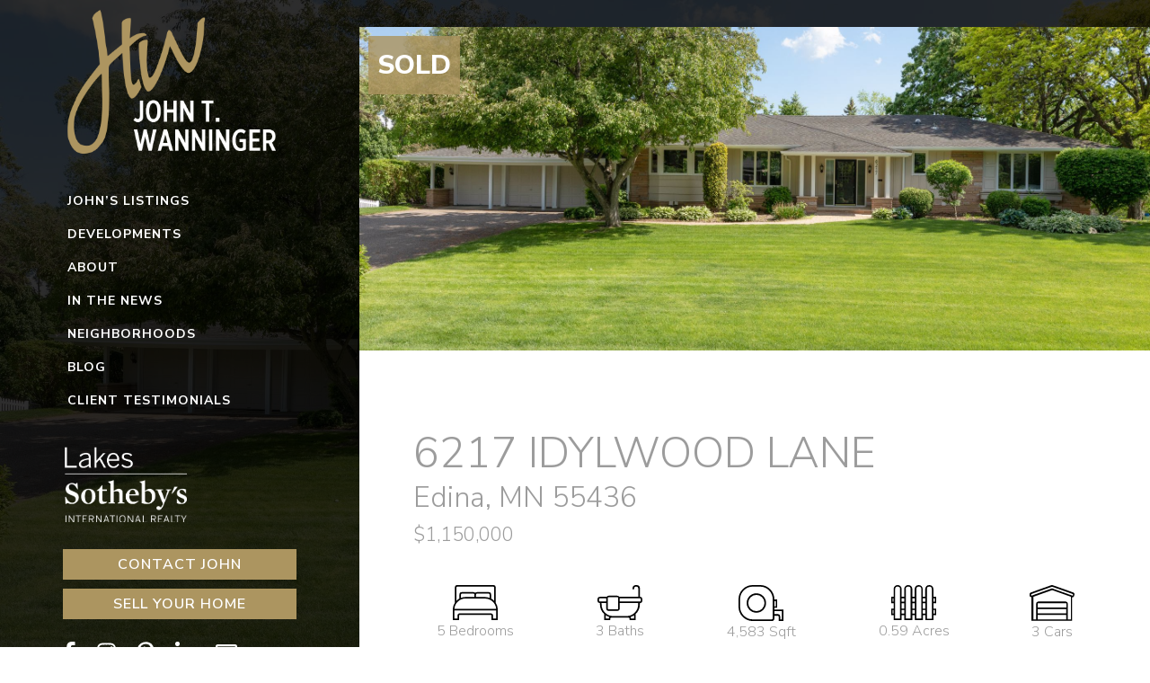

--- FILE ---
content_type: text/html; charset=UTF-8
request_url: https://edinahomes.com/property/6217-idylwood-lane/
body_size: 14034
content:
<!doctype html>
<html lang="en-US">
<head>
	<meta charset="UTF-8">
<script type="text/javascript">
var gform;gform||(document.addEventListener("gform_main_scripts_loaded",function(){gform.scriptsLoaded=!0}),window.addEventListener("DOMContentLoaded",function(){gform.domLoaded=!0}),gform={domLoaded:!1,scriptsLoaded:!1,initializeOnLoaded:function(o){gform.domLoaded&&gform.scriptsLoaded?o():!gform.domLoaded&&gform.scriptsLoaded?window.addEventListener("DOMContentLoaded",o):document.addEventListener("gform_main_scripts_loaded",o)},hooks:{action:{},filter:{}},addAction:function(o,n,r,t){gform.addHook("action",o,n,r,t)},addFilter:function(o,n,r,t){gform.addHook("filter",o,n,r,t)},doAction:function(o){gform.doHook("action",o,arguments)},applyFilters:function(o){return gform.doHook("filter",o,arguments)},removeAction:function(o,n){gform.removeHook("action",o,n)},removeFilter:function(o,n,r){gform.removeHook("filter",o,n,r)},addHook:function(o,n,r,t,i){null==gform.hooks[o][n]&&(gform.hooks[o][n]=[]);var e=gform.hooks[o][n];null==i&&(i=n+"_"+e.length),gform.hooks[o][n].push({tag:i,callable:r,priority:t=null==t?10:t})},doHook:function(n,o,r){var t;if(r=Array.prototype.slice.call(r,1),null!=gform.hooks[n][o]&&((o=gform.hooks[n][o]).sort(function(o,n){return o.priority-n.priority}),o.forEach(function(o){"function"!=typeof(t=o.callable)&&(t=window[t]),"action"==n?t.apply(null,r):r[0]=t.apply(null,r)})),"filter"==n)return r[0]},removeHook:function(o,n,t,i){var r;null!=gform.hooks[o][n]&&(r=(r=gform.hooks[o][n]).filter(function(o,n,r){return!!(null!=i&&i!=o.tag||null!=t&&t!=o.priority)}),gform.hooks[o][n]=r)}});
</script>

	<meta name="viewport" content="width=device-width, initial-scale=1">
	<link rel="profile" href="https://gmpg.org/xfn/11">
	<link href="https://unpkg.com/aos@2.3.1/dist/aos.css" rel="stylesheet">
	<link rel="stylesheet" href="https://cdnjs.cloudflare.com/ajax/libs/aos/2.3.4/aos.css">
	<meta name='robots' content='index, follow, max-image-preview:large, max-snippet:-1, max-video-preview:-1' />

	<!-- This site is optimized with the Yoast SEO plugin v18.4.1 - https://yoast.com/wordpress/plugins/seo/ -->
	<title>6217 Idylwood Lane - Twin Cities and Surrounding Areas Real Estate</title>
	<meta name="description" content="6217 Idylwood Lane, Edina, MN, 55436 is a Single Family home for sale. 5 bed, 3 bath, 4,583 square feet. Call John Wanninger today!" />
	<link rel="canonical" href="https://edinahomes.com/property/6217-idylwood-lane/" />
	<meta property="og:locale" content="en_US" />
	<meta property="og:type" content="article" />
	<meta property="og:title" content="6217 Idylwood Lane - Twin Cities and Surrounding Areas Real Estate" />
	<meta property="og:description" content="6217 Idylwood Lane, Edina, MN, 55436 is a Single Family home for sale. 5 bed, 3 bath, 4,583 square feet. Call John Wanninger today!" />
	<meta property="og:url" content="https://edinahomes.com/property/6217-idylwood-lane/" />
	<meta property="og:site_name" content="Twin Cities and Surrounding Areas Real Estate" />
	<meta property="article:modified_time" content="2021-11-14T22:17:16+00:00" />
	<meta property="og:image" content="https://edinahomes.com/wp-content/uploads/2021/05/1.-6217-Idylwood-Lane-Front-Exterior-1.jpg" />
	<meta property="og:image:width" content="1920" />
	<meta property="og:image:height" content="1280" />
	<meta property="og:image:type" content="image/jpeg" />
	<meta name="twitter:card" content="summary_large_image" />
	<meta name="twitter:label1" content="Est. reading time" />
	<meta name="twitter:data1" content="1 minute" />
	<script type="application/ld+json" class="yoast-schema-graph">{"@context":"https://schema.org","@graph":[{"@type":"WebSite","@id":"https://edinahomes.com/#website","url":"https://edinahomes.com/","name":"Twin Cities and Surrounding Areas Real Estate","description":"John Wanninger | Twin Cities and Surrounding Areas Real Estate","potentialAction":[{"@type":"SearchAction","target":{"@type":"EntryPoint","urlTemplate":"https://edinahomes.com/?s={search_term_string}"},"query-input":"required name=search_term_string"}],"inLanguage":"en-US"},{"@type":"ImageObject","@id":"https://edinahomes.com/property/6217-idylwood-lane/#primaryimage","inLanguage":"en-US","url":"https://edinahomes.com/wp-content/uploads/2021/05/1.-6217-Idylwood-Lane-Front-Exterior-1.jpg","contentUrl":"https://edinahomes.com/wp-content/uploads/2021/05/1.-6217-Idylwood-Lane-Front-Exterior-1.jpg","width":1920,"height":1280,"caption":"6217 Idylwood Lane single family house for sale"},{"@type":"WebPage","@id":"https://edinahomes.com/property/6217-idylwood-lane/#webpage","url":"https://edinahomes.com/property/6217-idylwood-lane/","name":"6217 Idylwood Lane - Twin Cities and Surrounding Areas Real Estate","isPartOf":{"@id":"https://edinahomes.com/#website"},"primaryImageOfPage":{"@id":"https://edinahomes.com/property/6217-idylwood-lane/#primaryimage"},"datePublished":"2021-05-28T02:36:49+00:00","dateModified":"2021-11-14T22:17:16+00:00","description":"6217 Idylwood Lane, Edina, MN, 55436 is a Single Family home for sale. 5 bed, 3 bath, 4,583 square feet. Call John Wanninger today!","breadcrumb":{"@id":"https://edinahomes.com/property/6217-idylwood-lane/#breadcrumb"},"inLanguage":"en-US","potentialAction":[{"@type":"ReadAction","target":["https://edinahomes.com/property/6217-idylwood-lane/"]}]},{"@type":"BreadcrumbList","@id":"https://edinahomes.com/property/6217-idylwood-lane/#breadcrumb","itemListElement":[{"@type":"ListItem","position":1,"name":"Home","item":"https://edinahomes.com/"},{"@type":"ListItem","position":2,"name":"Properties","item":"https://edinahomes.com/property/"},{"@type":"ListItem","position":3,"name":"6217 Idylwood Lane"}]}]}</script>
	<!-- / Yoast SEO plugin. -->


<link rel='dns-prefetch' href='//use.fontawesome.com' />
<link rel='dns-prefetch' href='//cdnjs.cloudflare.com' />
<link rel='dns-prefetch' href='//stackpath.bootstrapcdn.com' />
<link rel='dns-prefetch' href='//www.google.com' />
<link rel='dns-prefetch' href='//s.w.org' />
<link rel="alternate" type="application/rss+xml" title="Twin Cities and Surrounding Areas Real Estate &raquo; Feed" href="https://edinahomes.com/feed/" />
<link rel="alternate" type="application/rss+xml" title="Twin Cities and Surrounding Areas Real Estate &raquo; Comments Feed" href="https://edinahomes.com/comments/feed/" />
		<script type="text/javascript">
			window._wpemojiSettings = {"baseUrl":"https:\/\/s.w.org\/images\/core\/emoji\/13.1.0\/72x72\/","ext":".png","svgUrl":"https:\/\/s.w.org\/images\/core\/emoji\/13.1.0\/svg\/","svgExt":".svg","source":{"concatemoji":"https:\/\/edinahomes.com\/wp-includes\/js\/wp-emoji-release.min.js?ver=5.8.12"}};
			!function(e,a,t){var n,r,o,i=a.createElement("canvas"),p=i.getContext&&i.getContext("2d");function s(e,t){var a=String.fromCharCode;p.clearRect(0,0,i.width,i.height),p.fillText(a.apply(this,e),0,0);e=i.toDataURL();return p.clearRect(0,0,i.width,i.height),p.fillText(a.apply(this,t),0,0),e===i.toDataURL()}function c(e){var t=a.createElement("script");t.src=e,t.defer=t.type="text/javascript",a.getElementsByTagName("head")[0].appendChild(t)}for(o=Array("flag","emoji"),t.supports={everything:!0,everythingExceptFlag:!0},r=0;r<o.length;r++)t.supports[o[r]]=function(e){if(!p||!p.fillText)return!1;switch(p.textBaseline="top",p.font="600 32px Arial",e){case"flag":return s([127987,65039,8205,9895,65039],[127987,65039,8203,9895,65039])?!1:!s([55356,56826,55356,56819],[55356,56826,8203,55356,56819])&&!s([55356,57332,56128,56423,56128,56418,56128,56421,56128,56430,56128,56423,56128,56447],[55356,57332,8203,56128,56423,8203,56128,56418,8203,56128,56421,8203,56128,56430,8203,56128,56423,8203,56128,56447]);case"emoji":return!s([10084,65039,8205,55357,56613],[10084,65039,8203,55357,56613])}return!1}(o[r]),t.supports.everything=t.supports.everything&&t.supports[o[r]],"flag"!==o[r]&&(t.supports.everythingExceptFlag=t.supports.everythingExceptFlag&&t.supports[o[r]]);t.supports.everythingExceptFlag=t.supports.everythingExceptFlag&&!t.supports.flag,t.DOMReady=!1,t.readyCallback=function(){t.DOMReady=!0},t.supports.everything||(n=function(){t.readyCallback()},a.addEventListener?(a.addEventListener("DOMContentLoaded",n,!1),e.addEventListener("load",n,!1)):(e.attachEvent("onload",n),a.attachEvent("onreadystatechange",function(){"complete"===a.readyState&&t.readyCallback()})),(n=t.source||{}).concatemoji?c(n.concatemoji):n.wpemoji&&n.twemoji&&(c(n.twemoji),c(n.wpemoji)))}(window,document,window._wpemojiSettings);
		</script>
		<style type="text/css">
img.wp-smiley,
img.emoji {
	display: inline !important;
	border: none !important;
	box-shadow: none !important;
	height: 1em !important;
	width: 1em !important;
	margin: 0 .07em !important;
	vertical-align: -0.1em !important;
	background: none !important;
	padding: 0 !important;
}
</style>
	<link rel='stylesheet' id='wp-block-library-css'  href='https://edinahomes.com/wp-includes/css/dist/block-library/style.min.css?ver=5.8.12' type='text/css' media='all' />
<link rel='stylesheet' id='contact-form-7-css'  href='https://edinahomes.com/wp-content/plugins/contact-form-7/includes/css/styles.css?ver=5.5.6' type='text/css' media='all' />
<link rel='stylesheet' id='foobox-free-min-css'  href='https://edinahomes.com/wp-content/plugins/foobox-image-lightbox/free/css/foobox.free.min.css?ver=2.7.17' type='text/css' media='all' />
<link rel='stylesheet' id='john-wanninger-style-css'  href='https://edinahomes.com/wp-content/themes/john-wanninger/style.css?ver=5.8.12' type='text/css' media='all' />
<link rel='stylesheet' id='bootstrap-css-css'  href='https://stackpath.bootstrapcdn.com/bootstrap/4.3.1/css/bootstrap.min.css?ver=5.8.12' type='text/css' media='all' />
<link rel='stylesheet' id='mainsheet-css'  href='https://edinahomes.com/wp-content/themes/john-wanninger/css/mainsheet.css?vde=2.33114&#038;ver=5.8.12' type='text/css' media='all' />
<link rel='stylesheet' id='responsive-css'  href='https://edinahomes.com/wp-content/themes/john-wanninger/css/responsive.css?vde=1.521&#038;ver=5.8.12' type='text/css' media='all' />
<script type='text/javascript' src='https://use.fontawesome.com/releases/v5.8.1/js/all.js?ver=5.8.12' id='fontawesome-js'></script>
<script type='text/javascript' src='https://edinahomes.com/wp-includes/js/jquery/jquery.min.js?ver=3.6.0' id='jquery-core-js'></script>
<script type='text/javascript' src='https://edinahomes.com/wp-includes/js/jquery/jquery-migrate.min.js?ver=3.3.2' id='jquery-migrate-js'></script>
<script type='text/javascript' src='https://cdnjs.cloudflare.com/ajax/libs/popper.js/1.14.7/umd/popper.min.js' id='popper-js-js'></script>
<script type='text/javascript' src='https://stackpath.bootstrapcdn.com/bootstrap/4.3.1/js/bootstrap.min.js' id='bootstrap-js-js'></script>
<script type='text/javascript' id='foobox-free-min-js-before'>
/* Run FooBox FREE (v2.7.17) */
var FOOBOX = window.FOOBOX = {
	ready: true,
	disableOthers: false,
	o: {wordpress: { enabled: true }, countMessage:'image %index of %total', excludes:'.fbx-link,.nofoobox,.nolightbox,a[href*="pinterest.com/pin/create/button/"]', affiliate : { enabled: false }},
	selectors: [
		".gallery", ".wp-block-gallery", ".wp-caption", ".wp-block-image", "a:has(img[class*=wp-image-])", ".foobox"
	],
	pre: function( $ ){
		// Custom JavaScript (Pre)
		
	},
	post: function( $ ){
		// Custom JavaScript (Post)
		
		// Custom Captions Code
		
	},
	custom: function( $ ){
		// Custom Extra JS
		
	}
};
</script>
<script type='text/javascript' src='https://edinahomes.com/wp-content/plugins/foobox-image-lightbox/free/js/foobox.free.min.js?ver=2.7.17' id='foobox-free-min-js'></script>
<link rel="https://api.w.org/" href="https://edinahomes.com/wp-json/" /><link rel="alternate" type="application/json" href="https://edinahomes.com/wp-json/wp/v2/property/6652" /><link rel="EditURI" type="application/rsd+xml" title="RSD" href="https://edinahomes.com/xmlrpc.php?rsd" />
<link rel="wlwmanifest" type="application/wlwmanifest+xml" href="https://edinahomes.com/wp-includes/wlwmanifest.xml" /> 
<meta name="generator" content="WordPress 5.8.12" />
<link rel='shortlink' href='https://edinahomes.com/?p=6652' />
<link rel="alternate" type="application/json+oembed" href="https://edinahomes.com/wp-json/oembed/1.0/embed?url=https%3A%2F%2Fedinahomes.com%2Fproperty%2F6217-idylwood-lane%2F" />
<link rel="alternate" type="text/xml+oembed" href="https://edinahomes.com/wp-json/oembed/1.0/embed?url=https%3A%2F%2Fedinahomes.com%2Fproperty%2F6217-idylwood-lane%2F&#038;format=xml" />
<style type="text/css">.recentcomments a{display:inline !important;padding:0 !important;margin:0 !important;}</style><link rel="icon" href="https://edinahomes.com/wp-content/uploads/2019/04/cropped-jw-1-32x32.png" sizes="32x32" />
<link rel="icon" href="https://edinahomes.com/wp-content/uploads/2019/04/cropped-jw-1-192x192.png" sizes="192x192" />
<link rel="apple-touch-icon" href="https://edinahomes.com/wp-content/uploads/2019/04/cropped-jw-1-180x180.png" />
<meta name="msapplication-TileImage" content="https://edinahomes.com/wp-content/uploads/2019/04/cropped-jw-1-270x270.png" />
	
    <script async src="https://www.googletagmanager.com/gtag/js?id=UA-144637521-1"></script>
	<script>
	  window.dataLayer = window.dataLayer || [];
	  function gtag(){dataLayer.push(arguments);}
	  gtag('js', new Date());

	  gtag('config', 'UA-144637521-1');
	</script>



	
	<!-- Facebook Pixel Code -->
	<script>
	  !function(f,b,e,v,n,t,s)
	  {if(f.fbq)return;n=f.fbq=function(){n.callMethod?
	  n.callMethod.apply(n,arguments):n.queue.push(arguments)};
	  if(!f._fbq)f._fbq=n;n.push=n;n.loaded=!0;n.version='2.0';
	  n.queue=[];t=b.createElement(e);t.async=!0;
	  t.src=v;s=b.getElementsByTagName(e)[0];
	  s.parentNode.insertBefore(t,s)}(window, document,'script',
	  'https://connect.facebook.net/en_US/fbevents.js');
	  fbq('init', '258745921701839');
	  fbq('track', 'PageView');
	</script>
	<noscript><img height="1" width="1" style="display:none"
	  src="https://www.facebook.com/tr?id=258745921701839&ev=PageView&noscript=1"
	/></noscript>
	<!-- End Facebook Pixel Code -->

	<script id="mcjs">!function(c,h,i,m,p){m=c.createElement(h),p=c.getElementsByTagName(h)[0],m.async=1,m.src=i,p.parentNode.insertBefore(m,p)}(document,"script","https://chimpstatic.com/mcjs-connected/js/users/96a15c11720633f2ec42ee884/b17540240fe8a0809454ed475.js");</script>



		<!-- Google Tag Manager -->
	<script>(function(w,d,s,l,i){w[l]=w[l]||[];w[l].push({'gtm.start':
	new Date().getTime(),event:'gtm.js'});var f=d.getElementsByTagName(s)[0],
	j=d.createElement(s),dl=l!='dataLayer'?'&l='+l:'';j.async=true;j.src=
	'https://www.googletagmanager.com/gtm.js?id='+i+dl;f.parentNode.insertBefore(j,f);
	})(window,document,'script','dataLayer','GTM-KXS588G');</script>
	<!-- End Google Tag Manager -->

	<script>
	  gtag('config', 'AW-763143436/phS7CP6o-5cBEIzK8usC', {
	    'phone_conversion_number': '952.240.7600'
	  });
	</script>

</head>

<body data-rsssl=1 class="property-template-default single single-property postid-6652">
<!-- Google Tag Manager (noscript) -->
<noscript><iframe src="https://www.googletagmanager.com/ns.html?id=GTM-KXS588G"
height="0" width="0" style="display:none;visibility:hidden"></iframe></noscript>
<!-- End Google Tag Manager (noscript) -->

<header id="sideconten">
	<div class="sidecontainer">
		<div class="sideheadelogo">
			<h1 class="logojon"><a href="/" class="homeli">John Wanninger</a></h1>
		</div>
		<div id="sidemenu">
			<div class="menu-side-menu-container"><ul id="menu-side-menu" class="menu"><li id="menu-item-22" class="menu-item menu-item-type-post_type menu-item-object-page menu-item-has-children menu-item-22"><a href="https://edinahomes.com/johns-listings/">John&#8217;s Listings</a>
<ul class="sub-menu">
	<li id="menu-item-1618" class="menu-item menu-item-type-post_type menu-item-object-page menu-item-1618"><a href="https://edinahomes.com/properties-sold/">Sold Listings</a></li>
</ul>
</li>
<li id="menu-item-19" class="menu-item menu-item-type-post_type menu-item-object-page menu-item-19"><a href="https://edinahomes.com/developments/">Developments</a></li>
<li id="menu-item-18" class="menu-item menu-item-type-post_type menu-item-object-page menu-item-has-children menu-item-18"><a href="https://edinahomes.com/about/">About</a>
<ul class="sub-menu">
	<li id="menu-item-4494" class="menu-item menu-item-type-post_type menu-item-object-page menu-item-4494"><a href="https://edinahomes.com/vintner-ball/">Vintner Ball</a></li>
</ul>
</li>
<li id="menu-item-4892" class="menu-item menu-item-type-post_type menu-item-object-page menu-item-4892"><a href="https://edinahomes.com/news/">In the News</a></li>
<li id="menu-item-3293" class="menu-item menu-item-type-post_type_archive menu-item-object-neighborhood menu-item-3293"><a href="https://edinahomes.com/neighborhood/">Neighborhoods</a></li>
<li id="menu-item-1679" class="menu-item menu-item-type-post_type menu-item-object-page current_page_parent menu-item-1679"><a href="https://edinahomes.com/blog/">Blog</a></li>
<li id="menu-item-4484" class="menu-item menu-item-type-post_type menu-item-object-page menu-item-4484"><a href="https://edinahomes.com/client-testimonials/">Client Testimonials</a></li>
</ul></div>		</div>
		<div class="slouth">
			<a href="http://www.lakessothebysrealty.com/staff/johntwanninger" target="_blank" class="southlogo">
				<span class="southbyslogo"></span>
			</a>
		</div>
		<div class="scont">
			<a href="/contact/" class="contactfonm" style="margin-bottom: 10px;">Contact John</a>
			<a href="/sell-your-home/" class="contactfonm sell-home">Sell Your Home</a>
		</div>
		<div class="socialicons">
			<a href="https://www.facebook.com/JTWRealEstate/" class="linksocial" target="_blank"><i class="fab fa-facebook-f"></i></a>
			<a href="https://www.instagram.com/john.wanninger/" class="linksocial" target="_blank"><i class="fab fa-instagram"></i></a>
			<a href="https://www.pinterest.com/johntwanninger/" class="linksocial" target="_blank"><i class="fab fa-pinterest-p"></i></a>
			<a href="https://www.linkedin.com/in/john-t-wanninger-86b1403/" class="linksocial" target="_blank"><i class="fab fa-linkedin-in"></i></a>
			<a href="/mailing-list/" class="linksocial"><i class="far fa-envelope"></i></a>
		</div>
	</div>
</header>

<!----- BEGIN POPUP ------>

<div class="popup">
	<div class="popsection">
		<div class="shadowoverlay">
			<div class="popinfo">
				<p>Join John Wanninger's</p>
				<p>Mailing List</p>
				<div class="seperator"></div>
				<p>For the latest on</p>
				<p>listings, neighborhoods,</p>
				<p>and more</p>
				<script type="text/javascript"></script>
                <div class='gf_browser_chrome gform_wrapper gform_legacy_markup_wrapper' id='gform_wrapper_1' ><form method='post' enctype='multipart/form-data'  id='gform_1'  action='/property/6217-idylwood-lane/' >
                        <div class='gform_body gform-body'><ul id='gform_fields_1' class='gform_fields top_label form_sublabel_below description_below'><li id="field_1_1" class="gfield gfield_contains_required field_sublabel_below field_description_below gfield_visibility_visible" ><label class='gfield_label gfield_label_before_complex'  >Name<span class="gfield_required"><span class="gfield_required gfield_required_asterisk">*</span></span></label><div class='ginput_complex ginput_container no_prefix has_first_name no_middle_name has_last_name no_suffix gf_name_has_2 ginput_container_name' id='input_1_1'>
                            
                            <span id='input_1_1_3_container' class='name_first' >
                                                    <input type='text' name='input_1.3' id='input_1_1_3' value=''   aria-required='true'     />
                                                    <label for='input_1_1_3' >First</label>
                                                </span>
                            
                            <span id='input_1_1_6_container' class='name_last' >
                                                    <input type='text' name='input_1.6' id='input_1_1_6' value=''   aria-required='true'     />
                                                    <label for='input_1_1_6' >Last</label>
                                                </span>
                            
                        </div></li><li id="field_1_2" class="gfield field_sublabel_below field_description_below gfield_visibility_visible" ><label class='gfield_label' for='input_1_2' >Location</label><div class='ginput_container ginput_container_text'><input name='input_2' id='input_1_2' type='text' value='' class='large'      aria-invalid="false"   /> </div></li><li id="field_1_3" class="gfield gfield_contains_required field_sublabel_below field_description_below gfield_visibility_visible" ><label class='gfield_label' for='input_1_3' >Email<span class="gfield_required"><span class="gfield_required gfield_required_asterisk">*</span></span></label><div class='ginput_container ginput_container_email'>
                            <input name='input_3' id='input_1_3' type='text' value='' class='large'    aria-required="true" aria-invalid="false"  />
                        </div></li><li id="field_1_4" class="gfield gform_validation_container field_sublabel_below field_description_below gfield_visibility_visible" ><label class='gfield_label' for='input_1_4' >Name</label><div class='ginput_container'><input name='input_4' id='input_1_4' type='text' value='' /></div><div class='gfield_description' id='gfield_description_1_4'>This field is for validation purposes and should be left unchanged.</div></li></ul></div>
        <div class='gform_footer top_label'> <input type='submit' id='gform_submit_button_1' class='gform_button button' value='Subscribe'  onclick='if(window["gf_submitting_1"]){return false;}  window["gf_submitting_1"]=true;  ' onkeypress='if( event.keyCode == 13 ){ if(window["gf_submitting_1"]){return false;} window["gf_submitting_1"]=true;  jQuery("#gform_1").trigger("submit",[true]); }' /> 
            <input type='hidden' class='gform_hidden' name='is_submit_1' value='1' />
            <input type='hidden' class='gform_hidden' name='gform_submit' value='1' />
            
            <input type='hidden' class='gform_hidden' name='gform_unique_id' value='' />
            <input type='hidden' class='gform_hidden' name='state_1' value='WyJbXSIsIjZmNTQ5YTg4ZGMyMjk1MmE0YTNlNjk3ZjJiNjYzNTI5Il0=' />
            <input type='hidden' class='gform_hidden' name='gform_target_page_number_1' id='gform_target_page_number_1' value='0' />
            <input type='hidden' class='gform_hidden' name='gform_source_page_number_1' id='gform_source_page_number_1' value='1' />
            <input type='hidden' name='gform_field_values' value='' />
            
        </div>
                        </form>
                        </div>			</div>
			<div class="closemark">x</div>
		</div>
	</div>
</div>

<script type="text/javascript">
	(function($) {
	
// 		let overlay = $(".popup");
// 		console.log(overlay);
// 		if (overlay[0]) {
// 			let show = localStorage.getItem('popshow') ? parseInt(localStorage.getItem('popshow')) : null;
// 			if (show == null) {
// 				let now = Date.now();
// 				localStorage.setItem('popshow', now);
// 				overlay.fadeIn(1000);
// 			}
// 			if (show + 2628000000 < Date.now()) {
// 				let now = Date.now();
// 				localStorage.setItem('popshow', now);
// 				overlay.fadeIn(1000);
// 			}

// 			$("div.closemark, a.poplink").click(function() {
// 		      $("div.popup").hide(500);
// 		    });
// 		}
	
	})( jQuery );
</script>


<!----- END POPUP ------>



<div class="contact-mobile">
	<a href="/contact/" class="contactfonm" style="margin-bottom: 10px;">Contact John</a>
	<a href="/sell-your-home/" class="contactfonm sell-home">Sell Your Home</a>
</div>
<div id="fixedbackgroundhomepagepainterior" style="background-image: url(https://edinahomes.com/wp-content/uploads/2021/05/1.-6217-Idylwood-Lane-Front-Exterior-1.jpg);"></div>

<div id="reufixed">
	<a href="/inquire-online/?property-address=6217 Idylwood LaneEdina, MN 55436" class="detiaslink">Request a Showing</a>
	<a href="/inquire-online/?property-address=6217 Idylwood LaneEdina, MN 55436" class="detiaslink">Request More Information</a>
	<a href="https://tours.spacecrafting.com/b-27ap" class="detiaslink">View Virtual Tour</a>
</div>

	<div id="primarypage" class="content-area">
		<main id="main_page" class="site-main">

		
		

<div id="artcle_iamge" class="House Sold " style="background-image: url(https://edinahomes.com/wp-content/uploads/2021/05/1.-6217-Idylwood-Lane-Front-Exterior-1.jpg);"></div>
<article id="post-6652" class="post-6652 property type-property status-publish has-post-thumbnail hentry category-house category-sold">
		<div id="requestdetails"><a href="/inquire-online/?property-address=6217 Idylwood LaneEdina, MN 55436" class="detiaslink">Request a Showing</a><a href="/inquire-online/?property-address=6217 Idylwood LaneEdina, MN 55436" class="detiaslink">Request More Information</a><a href="https://tours.spacecrafting.com/b-27ap" class="detiaslink">View Virtual Tour</a></div>
	<header class="entry-header">
		<h1 class="entry-title">6217 Idylwood Lane</h1>
		
	</header><!-- .entry-header -->
 <div id="spiritdetails">
											<span class="bottomcontent">
												<span class="dekpblock">Edina, MN 55436</span>
												<span class="priceproint">
													$1,150,000												</span>
												<!-- <span class="accomo">
													<span class="blockinfo"><span class="propkol"><i class="fas fa-bed"></i> beds:</span> 5</span>													<span class="blockinfo"><span class="propkol"><i class="fas fa-bath"></i> baths:</span> 3</span>													<span class="blockinfo"><span class="propkol"><i class="far fa-square"></i> sqft:</span> 4,583</span>												</span> -->

											</span> 
 </div>
 <div style="" id="icon_details">
 		<ul style="grid-template-columns: repeat(5, auto);">
				<li>

			<svg id="glyph--bed" viewBox="0 0 16 12.62">
			<path d="M24,18.25a4.53,4.53,0,0,0-.72-2.19V10.59a0.9,0.9,0,0,0-.9-0.9H9.63a0.9,0.9,0,0,0-.9.9v5.47A4.53,4.53,0,0,0,8,18.25H8v4.06h2.2V20.79a0.34,0.34,0,0,1,.34-0.34H21.46a0.34,0.34,0,0,1,.34.34v1.52H24V18.25h0ZM9.29,10.59a0.34,0.34,0,0,1,.34-0.34H22.37a0.34,0.34,0,0,1,.34.34v4.77a4.58,4.58,0,0,0-1.06-.82V13.13a0.9,0.9,0,0,0-.9-0.9H16.62a0.89,0.89,0,0,0-.62.25,0.89,0.89,0,0,0-.62-0.25H11.25a0.9,0.9,0,0,0-.9.9v1.41a4.59,4.59,0,0,0-1.06.82V10.59ZM15.72,14H12.55a4.53,4.53,0,0,0-1.65.31V13.13a0.34,0.34,0,0,1,.34-0.34h4.13a0.34,0.34,0,0,1,.34.34V14Zm5.37,0.31A4.53,4.53,0,0,0,19.45,14H16.28V13.13a0.34,0.34,0,0,1,.34-0.34h4.13a0.34,0.34,0,0,1,.34.34v1.15Zm-8.54.25h6.89a4,4,0,0,1,4,3.72H8.57A4,4,0,0,1,12.55,14.53Zm10.89,7.22H22.35v-1a0.9,0.9,0,0,0-.9-0.9H10.54a0.9,0.9,0,0,0-.9.9v1H8.56V18.81H23.44v2.94Z" transform="translate(-8 -9.69)"></path>
			</svg>
			<div>5 Bedrooms</div>
		</li>
						<li>
			<svg id="glyph--bath" viewBox="0 0 16 12.55">
			<path d="M76.45,34.52h0V31.62a1.24,1.24,0,0,0-1.16-1.31H75a1.24,1.24,0,0,0-1.16,1.31v0.21H74.4V31.62A0.71,0.71,0,0,1,75,30.86h0.25a0.71,0.71,0,0,1,.61.76v2.91H69.13a0.88,0.88,0,0,0-.74-0.4H65.34a0.88,0.88,0,0,0-.74.4H62.22a0.89,0.89,0,0,0-.88.88v0.46a0.89,0.89,0,0,0,.88.88h0a4.66,4.66,0,0,0,0,.48,4.73,4.73,0,0,0,1.49,3.45v2.17h2.19V42.34A0.35,0.35,0,0,1,66.27,42H72.4a0.35,0.35,0,0,1,.34.35v0.52h2.19V40.69a4.73,4.73,0,0,0,1.49-3.45,4.66,4.66,0,0,0,0-.48h0a0.89,0.89,0,0,0,.88-0.88V35.41A0.89,0.89,0,0,0,76.45,34.52ZM65,35a0.34,0.34,0,0,1,.34-0.34h3.05a0.34,0.34,0,0,1,.34.34v3.68a0.34,0.34,0,0,1-.34.34H65.34A0.34,0.34,0,0,1,65,38.68V35Zm-3.12.87V35.41a0.34,0.34,0,0,1,.34-0.34h2.24v1.13H62.22A0.34,0.34,0,0,1,61.88,35.87Zm2.4,6.44V41.13a4.71,4.71,0,0,0,1.3.64,0.89,0.89,0,0,0-.2.54h-1.1Zm10.11,0h-1.1a0.89,0.89,0,0,0-.2-0.54,4.71,4.71,0,0,0,1.3-.64v1.18Zm-2.7-.88H67a4.19,4.19,0,0,1-4.19-4.19,4.1,4.1,0,0,1,0-.48h1.64v1.92a0.89,0.89,0,0,0,.88.88h3.05a0.89,0.89,0,0,0,.88-0.88V36.76h6.57a4.13,4.13,0,0,1,0,.48A4.19,4.19,0,0,1,71.69,41.43Zm5.09-5.56a0.34,0.34,0,0,1-.34.34H69.28V35.07h7.17a0.34,0.34,0,0,1,.34.34v0.46Z" transform="translate(-61.33 -30.31)"></path>
			</svg>
			<div>3 Baths</div>

		</li>
						<li>
			<svg id="glyph--measure" viewBox="0 0 16 12.79">
			<path d="M75.58,92.93V92.31h1v-3h-1V89.28A5.08,5.08,0,0,0,70.5,84.2H67.88a5.08,5.08,0,0,0-5.07,5.08V91.9A5.08,5.08,0,0,0,67.88,97H74.6a1,1,0,0,0,1-1V95.13h1.18a0.34,0.34,0,0,1,.34.34V97h1.71V92.93H75.58Zm0-3h0.48v1.84H75.58V89.91ZM75,96a0.42,0.42,0,0,1-.42.42H67.88a4.52,4.52,0,0,1-4.51-4.52V89.28a4.52,4.52,0,0,1,4.51-4.52H70.5A4.52,4.52,0,0,1,75,89.28V96Zm3.23,0.43H77.66v-1a0.9,0.9,0,0,0-.9-0.9H75.58V93.49h2.67v2.95Zm-9.06-9.29a3.45,3.45,0,1,0,3.45,3.45A3.45,3.45,0,0,0,69.19,87.14Zm0,6.34a2.89,2.89,0,1,1,2.89-2.89A2.89,2.89,0,0,1,69.19,93.48Z" transform="translate(-62.81 -84.2)"></path>
			</svg>
			<div>4,583 Sqft</div>
		</li>
						<li>
			<svg id="glyph--fence" viewBox="0 0 16 12.47">
			<path d="M156.5,87.74V85.41h-1V82.66a1.39,1.39,0,0,0-1.39-1.39H154a1.39,1.39,0,0,0-1.39,1.39v2.75h-0.91V82.66a1.39,1.39,0,0,0-1.39-1.39h-0.07a1.39,1.39,0,0,0-1.39,1.39v2.75H148V82.66a1.39,1.39,0,0,0-1.39-1.39H146.5a1.39,1.39,0,0,0-1.39,1.39v2.75H144.2V82.66a1.39,1.39,0,0,0-1.39-1.39h-0.07a1.39,1.39,0,0,0-1.39,1.39v2.75H140.5v2.34h0.85v1.87H140.5V92h0.85v1.78h2.85V92h0.91v1.78H148V92h0.91v1.78h2.85V92h0.91v1.78h2.85V92h1V89.62h-1V87.74h1ZM141,87.2V86h0.3V87.2H141Zm0,4.21V90.16h0.3V91.4H141Zm2.6,1.78H141.9V82.66a0.84,0.84,0,0,1,.84-0.84h0.07a0.84,0.84,0,0,1,.84.84V93.19ZM145.11,86V87.2H144.2V86h0.91Zm0,1.79v1.87H144.2V87.74h0.91ZM144.2,91.4V90.16h0.91V91.4H144.2Zm3.21,1.78h-1.75V82.66a0.84,0.84,0,0,1,.84-0.84h0.07a0.84,0.84,0,0,1,.84.84V93.19ZM148.88,86V87.2H148V86h0.91Zm0,1.79v1.87H148V87.74h0.91ZM148,91.4V90.16h0.91V91.4H148Zm3.21,1.78h-1.75V82.66a0.84,0.84,0,0,1,.84-0.84h0.07a0.84,0.84,0,0,1,.84.84V93.19ZM152.64,86V87.2h-0.91V86h0.91Zm0,1.79v1.87h-0.91V87.74h0.91Zm-0.91,3.66V90.16h0.91V91.4h-0.91Zm3.21,1.78h-1.75V82.66a0.84,0.84,0,0,1,.84-0.84h0.07a0.84,0.84,0,0,1,.84.84V93.19ZM156,86V87.2h-0.47V86H156Zm0,4.21V91.4h-0.47V90.16H156Z" transform="translate(-140.5 -81.26)"></path>
			</svg>
			<div>0.59 Acres</div>
		</li>
				
		<li>
			<svg id="glyph--garage" viewBox="0 0 16 12.72">
			<path d="M164.94,34.89a0.66,0.66,0,0,0-.44-0.67l-3.69-1.31c-3.17-1.12-3.7-1.3-3.84-1.32h-0.05c-0.14,0-.67.2-3.84,1.32l-3.69,1.31a0.66,0.66,0,0,0-.44.67,2.58,2.58,0,0,0,0,.55l0,0a0.66,0.66,0,0,0,.63.44h0v8.38h14.48V35.92a0.66,0.66,0,0,0,.73-0.43l0,0A2.61,2.61,0,0,0,164.94,34.89ZM162,43.75H151.8V42.2H162v1.55Zm0-2.11H151.8V40.1H162v1.55Zm0-2.11H151.8V38.27A0.26,0.26,0,0,1,152,38h9.9a0.26,0.26,0,0,1,.16.28v1.27Zm1.57,4.21h-1V38.27a0.79,0.79,0,0,0-.72-0.84H152a0.79,0.79,0,0,0-.72.84v5.48h-1v-8l6.71-2.37,6.66,2.35v8Zm0.79-8.86c0,0.06,0,.31,0,0.38v0a0.11,0.11,0,0,1-.14.07l-7.29-2.57-7.28,2.57a0.11,0.11,0,0,1-.14-0.06v0c0-.07,0-0.32,0-0.38v0a0.11,0.11,0,0,1,.07-0.11c2.73-1,6.82-2.42,7.37-2.59,0.56,0.17,4.65,1.62,7.37,2.59a0.11,0.11,0,0,1,.07.11v0Z" transform="translate(-148.95 -31.59)"></path>
			</svg>
			<div>3 Cars</div>
		</li>
		
	</ul>
 </div>
 <div class="extracontent">
	<!-- <div class="rightlk"> -->
 	 	 				 			 		<span class="cklcnt">
		 			<span class="fpoprop">agent: </span>John T. Wanninger		 		</span>
		 			 
 	 		<span class="cklcnt">
 			<span class="fpoprop">mls number: </span>5745820 		</span>
 	
 	 		<span class="cklcnt">
 			<span class="fpoprop">year built: </span>1958 		</span>
 		
 	
 	
<!--  	 		<span class="cklcnt">
 			<span class="fpoprop">acres: </span>0.59 		</span>
 	 -->
 	
	<!-- </div> -->
	
	<!-- <div class="rightlk"> -->
<!--  	 		<span class="cklcnt">
 			<span class="fpoprop">garage: </span>3 		</span>
 	 -->
<!--  	 		<span class="cklcnt">
 			<span class="fpoprop">roof: </span>Asphalt Shingles, Age Over 8 Years 		</span>
 	 -->
<!--  	 		<span class="cklcnt">
 			<span class="fpoprop">flooring: </span>Hardwood Floors, Tiled Floors 		</span>
 	 -->
 	
 		<span class="cklcnt">
 			<span class="fpoprop">type: </span>Previously Owned 		</span>
 	
	
 			<span class="cklcnt">
			<span class="fpoprop">stories: </span>1 Story		</span>
 	
 	 		<span class="cklcnt">
 			<span class="fpoprop">style: </span>(SF) Single Family 		</span>
 		<!-- </div> -->


 </div>

 <div class="entry-content">
		
<p>Fabulous Parkwood Knolls rambler on a sunny 0.6-acre south facing lot. The home is in excellent condition. Big main floor includes a main floor family room, screen porch, chef&#8217;s kitchen and three bedrooms. Spacious lower level has a large amusement room, two more bedrooms and excellent storage. This home checks lots of boxes with hardwood floors, vaulted ceilings, three fireplaces, a fenced yard, new furnace, new air conditioning and fresh paint inside and out.</p>
	</div><!-- .entry-content -->
 	 	<div class="prop_main_sections">
 		<h4 class="prop_title">Community Information</h4>
 		<div class="prop_details">
 			 			<strong>Address</strong>
 			<span>6217 Idylwood Lane</span>
 			
 			
 			 			<strong>Neighborhood</strong>
 			<span>Parkwood Knolls</span>
 			
 			 			<strong>City</strong>
 			<span>Edina</span>
 			
 			 			<strong>County</strong>
 			<span>Hennepin County</span>
 			
 			 			<strong>State</strong>
 			<span>MN</span>
 			
 			 			<strong>Zip Code</strong>
 			<span>55436</span>
 			
 			 			<strong>School Information</strong>
 			<span>273 - Edina</span>
 			
 		</div>
 	</div>
 	 	<div class="prop_main_sections">
 		<h4 class="prop_title">Amenities</h4>
 		<div class="prop_details">

	 					<strong>Garage Spaces</strong>
			<span>3</span>
			
						<strong>Lake Shore</strong>
			<span>No</span>
			
			
			
						<strong>Other</strong>
			<span>Deck, Patio, Porch, Natural Woodwork, Kitchen Window, Skylight, Vaulted Ceiling(s), Hardwood Floors, Tiled Floors, Walk-In Closet, Main Floor Master Bedroom, Exercise Room, In-Ground Sprinkler, Washer/Dryer Hookup</span>
					</div>
 	</div>
 	 	<div class="prop_main_sections">
 		<h4 class="prop_title">Appliances</h4>
 		<p>Cooktop, Wall Oven, Microwave, Exhaust Fan/Hood, Dishwasher, Washer, Dryer, Water Softener - Owned</p>
 	</div>
 	 	<div class="prop_main_sections">
 		<h4 class="prop_title">Interior</h4>
 		<div class="prop_details">

	 					<strong>Heating</strong>
			<span>Forced Air</span>
			
						<strong>Cooling</strong>
			<span>Central Air Conditioning </span>
			
						<strong>Fireplaces</strong>
			<span>Living Room, Family Room, Amusement Room, Wood Burning, Gas Burning</span>
			
						<strong># of Fireplaces</strong>
			<span>3</span>
					</div>
 	</div>
 	 	<div class="prop_main_sections">
 		<h4 class="prop_title">Exterior</h4>
 		<div class="prop_details">

	 					<strong>Exterior</strong>
			<span>Wood, Brick/Stone</span>
			
						<strong>Roof</strong>
			<span>Asphalt Shingles, Age Over 8 Years</span>
			
						<strong>Lot Description</strong>
			<span>Tree Coverage - Medium</span>
			
						<strong>Flooring</strong>
			<span>Hardwood Floors, Tiled Floors</span>
					</div>
 	</div>
 		




											 


	<div class="galleryspirit">
	<div class="spitirimage " style="background-image: url(https://edinahomes.com/wp-content/uploads/2021/05/1.-6217-Idylwood-Lane-Front-Exterior-1024x683.jpg);"><a href="https://edinahomes.com/wp-content/uploads/2021/05/1.-6217-Idylwood-Lane-Front-Exterior-1024x683.jpg" rel="gallery" class="foobox linkfl"></a></div><div class="spitirimage " style="background-image: url(https://edinahomes.com/wp-content/uploads/2021/05/2.-6217-Idylwood-Lane-Front-Entry-1024x683.jpg);"><a href="https://edinahomes.com/wp-content/uploads/2021/05/2.-6217-Idylwood-Lane-Front-Entry-1024x683.jpg" rel="gallery" class="foobox linkfl"></a></div><div class="spitirimage " style="background-image: url(https://edinahomes.com/wp-content/uploads/2021/05/3.-6217-Idylwood-Lane-Great-Room-1024x683.jpg);"><a href="https://edinahomes.com/wp-content/uploads/2021/05/3.-6217-Idylwood-Lane-Great-Room-1024x683.jpg" rel="gallery" class="foobox linkfl"></a></div><div class="spitirimage " style="background-image: url(https://edinahomes.com/wp-content/uploads/2021/05/4.-6217-Idylwood-Lane-Great-Room-Fireplace-1024x683.jpg);"><a href="https://edinahomes.com/wp-content/uploads/2021/05/4.-6217-Idylwood-Lane-Great-Room-Fireplace-1024x683.jpg" rel="gallery" class="foobox linkfl"></a></div><div class="spitirimage " style="background-image: url(https://edinahomes.com/wp-content/uploads/2021/05/5.-6217-Idylwood-Lane-Great-Room-1024x683.jpg);"><a href="https://edinahomes.com/wp-content/uploads/2021/05/5.-6217-Idylwood-Lane-Great-Room-1024x683.jpg" rel="gallery" class="foobox linkfl"></a></div><div class="spitirimage " style="background-image: url(https://edinahomes.com/wp-content/uploads/2021/05/6.-6217-Idylwood-Lane-Great-Room-1024x683.jpg);"><a href="https://edinahomes.com/wp-content/uploads/2021/05/6.-6217-Idylwood-Lane-Great-Room-1024x683.jpg" rel="gallery" class="foobox linkfl"></a></div><div class="spitirimage " style="background-image: url(https://edinahomes.com/wp-content/uploads/2021/05/7.-6217-Idylwood-Lane-Open-Floor-Plan-1024x683.jpg);"><a href="https://edinahomes.com/wp-content/uploads/2021/05/7.-6217-Idylwood-Lane-Open-Floor-Plan-1024x683.jpg" rel="gallery" class="foobox linkfl"></a></div><div class="spitirimage " style="background-image: url(https://edinahomes.com/wp-content/uploads/2021/05/8.-6217-Idylwood-Lane-Kitchen-1024x683.jpg);"><a href="https://edinahomes.com/wp-content/uploads/2021/05/8.-6217-Idylwood-Lane-Kitchen-1024x683.jpg" rel="gallery" class="foobox linkfl"></a></div><div class="spitirimage " style="background-image: url(https://edinahomes.com/wp-content/uploads/2021/05/9.-6217-Idylwood-Lane-Kitchen-1024x683.jpg);"><a href="https://edinahomes.com/wp-content/uploads/2021/05/9.-6217-Idylwood-Lane-Kitchen-1024x683.jpg" rel="gallery" class="foobox linkfl"></a></div><div class="spitirimage " style="background-image: url(https://edinahomes.com/wp-content/uploads/2021/05/10.-6217-Idylwood-Lane-Kitchen-1024x683.jpg);"><a href="https://edinahomes.com/wp-content/uploads/2021/05/10.-6217-Idylwood-Lane-Kitchen-1024x683.jpg" rel="gallery" class="foobox linkfl"></a></div><div class="spitirimage " style="background-image: url(https://edinahomes.com/wp-content/uploads/2021/05/11.-6217-Idylwood-Lane-Kitchen-1024x683.jpg);"><a href="https://edinahomes.com/wp-content/uploads/2021/05/11.-6217-Idylwood-Lane-Kitchen-1024x683.jpg" rel="gallery" class="foobox linkfl"></a></div><div class="spitirimage " style="background-image: url(https://edinahomes.com/wp-content/uploads/2021/05/12.-6217-Idylwood-Lane-Family-Room-1024x683.jpg);"><a href="https://edinahomes.com/wp-content/uploads/2021/05/12.-6217-Idylwood-Lane-Family-Room-1024x683.jpg" rel="gallery" class="foobox linkfl"></a></div><div class="spitirimage " style="background-image: url(https://edinahomes.com/wp-content/uploads/2021/05/13.-6217-Idylwood-Lane-Family-Room-1024x683.jpg);"><a href="https://edinahomes.com/wp-content/uploads/2021/05/13.-6217-Idylwood-Lane-Family-Room-1024x683.jpg" rel="gallery" class="foobox linkfl"></a></div><div class="spitirimage " style="background-image: url(https://edinahomes.com/wp-content/uploads/2021/05/14.-6217-Idylwood-Lane-Family-Room-1024x683.jpg);"><a href="https://edinahomes.com/wp-content/uploads/2021/05/14.-6217-Idylwood-Lane-Family-Room-1024x683.jpg" rel="gallery" class="foobox linkfl"></a></div><div class="spitirimage " style="background-image: url(https://edinahomes.com/wp-content/uploads/2021/05/15.-6217-Idylwood-Lane-Screen-Porch-1024x683.jpg);"><a href="https://edinahomes.com/wp-content/uploads/2021/05/15.-6217-Idylwood-Lane-Screen-Porch-1024x683.jpg" rel="gallery" class="foobox linkfl"></a></div><div class="spitirimage " style="background-image: url(https://edinahomes.com/wp-content/uploads/2021/05/16.-6217-Idylwood-Lane-Dining-Room-1024x683.jpg);"><a href="https://edinahomes.com/wp-content/uploads/2021/05/16.-6217-Idylwood-Lane-Dining-Room-1024x683.jpg" rel="gallery" class="foobox linkfl"></a></div><div class="spitirimage " style="background-image: url(https://edinahomes.com/wp-content/uploads/2021/05/17.-6217-Idylwood-Lane-Dining-Room-1024x683.jpg);"><a href="https://edinahomes.com/wp-content/uploads/2021/05/17.-6217-Idylwood-Lane-Dining-Room-1024x683.jpg" rel="gallery" class="foobox linkfl"></a></div><div class="spitirimage " style="background-image: url(https://edinahomes.com/wp-content/uploads/2021/05/18.-6217-Idylwood-Lane-Dining-Room-1024x683.jpg);"><a href="https://edinahomes.com/wp-content/uploads/2021/05/18.-6217-Idylwood-Lane-Dining-Room-1024x683.jpg" rel="gallery" class="foobox linkfl"></a></div><div class="spitirimage " style="background-image: url(https://edinahomes.com/wp-content/uploads/2021/05/19.-6217-Idylwood-Lane-Master-Suite-1024x683.jpg);"><a href="https://edinahomes.com/wp-content/uploads/2021/05/19.-6217-Idylwood-Lane-Master-Suite-1024x683.jpg" rel="gallery" class="foobox linkfl"></a></div><div class="spitirimage " style="background-image: url(https://edinahomes.com/wp-content/uploads/2021/05/20.-6217-Idylwood-Lane-Master-Suite-1024x683.jpg);"><a href="https://edinahomes.com/wp-content/uploads/2021/05/20.-6217-Idylwood-Lane-Master-Suite-1024x683.jpg" rel="gallery" class="foobox linkfl"></a></div><div class="spitirimage " style="background-image: url(https://edinahomes.com/wp-content/uploads/2021/05/21.-6217-Idylwood-Lane-Master-Suite-1024x683.jpg);"><a href="https://edinahomes.com/wp-content/uploads/2021/05/21.-6217-Idylwood-Lane-Master-Suite-1024x683.jpg" rel="gallery" class="foobox linkfl"></a></div><div class="spitirimage " style="background-image: url(https://edinahomes.com/wp-content/uploads/2021/05/22.-6217-Idylwood-Lane-Master-Suite-1024x683.jpg);"><a href="https://edinahomes.com/wp-content/uploads/2021/05/22.-6217-Idylwood-Lane-Master-Suite-1024x683.jpg" rel="gallery" class="foobox linkfl"></a></div><div class="spitirimage " style="background-image: url(https://edinahomes.com/wp-content/uploads/2021/05/23.-6217-Idylwood-Lane-Master-Bath-1024x683.jpg);"><a href="https://edinahomes.com/wp-content/uploads/2021/05/23.-6217-Idylwood-Lane-Master-Bath-1024x683.jpg" rel="gallery" class="foobox linkfl"></a></div><div class="spitirimage " style="background-image: url(https://edinahomes.com/wp-content/uploads/2021/05/24.-6217-Idylwood-Lane-Bedroom-2-1024x683.jpg);"><a href="https://edinahomes.com/wp-content/uploads/2021/05/24.-6217-Idylwood-Lane-Bedroom-2-1024x683.jpg" rel="gallery" class="foobox linkfl"></a></div><div class="spitirimage " style="background-image: url(https://edinahomes.com/wp-content/uploads/2021/05/25.-6217-Idylwood-Lane-Bedroom-3-1024x683.jpg);"><a href="https://edinahomes.com/wp-content/uploads/2021/05/25.-6217-Idylwood-Lane-Bedroom-3-1024x683.jpg" rel="gallery" class="foobox linkfl"></a></div><div class="spitirimage " style="background-image: url(https://edinahomes.com/wp-content/uploads/2021/05/27.-6217-Idylwood-Lane-Main-Bath-683x1024.jpg);"><a href="https://edinahomes.com/wp-content/uploads/2021/05/27.-6217-Idylwood-Lane-Main-Bath-683x1024.jpg" rel="gallery" class="foobox linkfl"></a></div><div class="spitirimage " style="background-image: url(https://edinahomes.com/wp-content/uploads/2021/05/28.-6217-Idylwood-Lane-Amusement-Room-1024x683.jpg);"><a href="https://edinahomes.com/wp-content/uploads/2021/05/28.-6217-Idylwood-Lane-Amusement-Room-1024x683.jpg" rel="gallery" class="foobox linkfl"></a></div><div class="spitirimage " style="background-image: url(https://edinahomes.com/wp-content/uploads/2021/05/29.-6217-Idylwood-Lane-Amusement-Room-1024x683.jpg);"><a href="https://edinahomes.com/wp-content/uploads/2021/05/29.-6217-Idylwood-Lane-Amusement-Room-1024x683.jpg" rel="gallery" class="foobox linkfl"></a></div><div class="spitirimage " style="background-image: url(https://edinahomes.com/wp-content/uploads/2021/05/30.-6217-Idylwood-Lane-Bedroom-4-1024x683.jpg);"><a href="https://edinahomes.com/wp-content/uploads/2021/05/30.-6217-Idylwood-Lane-Bedroom-4-1024x683.jpg" rel="gallery" class="foobox linkfl"></a></div><div class="spitirimage " style="background-image: url(https://edinahomes.com/wp-content/uploads/2021/05/31.-6217-Idylwood-Lane-Lower-Level-Bath-1024x683.jpg);"><a href="https://edinahomes.com/wp-content/uploads/2021/05/31.-6217-Idylwood-Lane-Lower-Level-Bath-1024x683.jpg" rel="gallery" class="foobox linkfl"></a></div><div class="spitirimage " style="background-image: url(https://edinahomes.com/wp-content/uploads/2021/05/32.-6217-Idylwood-Lane-Back-Yard-1024x683.jpg);"><a href="https://edinahomes.com/wp-content/uploads/2021/05/32.-6217-Idylwood-Lane-Back-Yard-1024x683.jpg" rel="gallery" class="foobox linkfl"></a></div><div class="spitirimage " style="background-image: url(https://edinahomes.com/wp-content/uploads/2021/05/33.-6217-Idylwood-Lane-Back-Yard-1024x683.jpg);"><a href="https://edinahomes.com/wp-content/uploads/2021/05/33.-6217-Idylwood-Lane-Back-Yard-1024x683.jpg" rel="gallery" class="foobox linkfl"></a></div><div class="spitirimage " style="background-image: url(https://edinahomes.com/wp-content/uploads/2021/05/34.-6217-Idylwood-Lane-Back-Yard-1024x683.jpg);"><a href="https://edinahomes.com/wp-content/uploads/2021/05/34.-6217-Idylwood-Lane-Back-Yard-1024x683.jpg" rel="gallery" class="foobox linkfl"></a></div><div class="spitirimage " style="background-image: url(https://edinahomes.com/wp-content/uploads/2021/05/35.-6217-Idylwood-Lane-Back-Yard-1024x683.jpg);"><a href="https://edinahomes.com/wp-content/uploads/2021/05/35.-6217-Idylwood-Lane-Back-Yard-1024x683.jpg" rel="gallery" class="foobox linkfl"></a></div><div class="spitirimage " style="background-image: url(https://edinahomes.com/wp-content/uploads/2021/05/36.-6217-Idylwood-Lane-Back-Yard-1024x683.jpg);"><a href="https://edinahomes.com/wp-content/uploads/2021/05/36.-6217-Idylwood-Lane-Back-Yard-1024x683.jpg" rel="gallery" class="foobox linkfl"></a></div>	</div>

</article><!-- #post-6652 -->

			
		</main><!-- #main -->
	</div><!-- #primary -->

<link rel='stylesheet' id='gforms_reset_css-css'  href='https://edinahomes.com/wp-content/plugins/gravityforms/legacy/css/formreset.min.css?ver=2.5.16' type='text/css' media='all' />
<link rel='stylesheet' id='gforms_formsmain_css-css'  href='https://edinahomes.com/wp-content/plugins/gravityforms/legacy/css/formsmain.min.css?ver=2.5.16' type='text/css' media='all' />
<link rel='stylesheet' id='gforms_ready_class_css-css'  href='https://edinahomes.com/wp-content/plugins/gravityforms/legacy/css/readyclass.min.css?ver=2.5.16' type='text/css' media='all' />
<link rel='stylesheet' id='gforms_browsers_css-css'  href='https://edinahomes.com/wp-content/plugins/gravityforms/legacy/css/browsers.min.css?ver=2.5.16' type='text/css' media='all' />
<script type='text/javascript' src='https://edinahomes.com/wp-includes/js/dist/vendor/regenerator-runtime.min.js?ver=0.13.7' id='regenerator-runtime-js'></script>
<script type='text/javascript' src='https://edinahomes.com/wp-includes/js/dist/vendor/wp-polyfill.min.js?ver=3.15.0' id='wp-polyfill-js'></script>
<script type='text/javascript' id='contact-form-7-js-extra'>
/* <![CDATA[ */
var wpcf7 = {"api":{"root":"https:\/\/edinahomes.com\/wp-json\/","namespace":"contact-form-7\/v1"},"cached":"1"};
/* ]]> */
</script>
<script type='text/javascript' src='https://edinahomes.com/wp-content/plugins/contact-form-7/includes/js/index.js?ver=5.5.6' id='contact-form-7-js'></script>
<script type='text/javascript' src='https://edinahomes.com/wp-content/themes/john-wanninger/js/navigation.js?ver=20151215' id='john-wanninger-navigation-js'></script>
<script type='text/javascript' src='https://edinahomes.com/wp-content/themes/john-wanninger/js/skip-link-focus-fix.js?ver=20151215' id='john-wanninger-skip-link-focus-fix-js'></script>
<script type='text/javascript' src='https://edinahomes.com/wp-content/themes/john-wanninger/js/mainscript.js?ver=5.8.12' id='site-mainscript-js'></script>
<script type='text/javascript' src='https://www.google.com/recaptcha/api.js?render=6Lf3DbEUAAAAAMMo2dHK975CRqju4rCFQ1fTb_gO&#038;ver=3.0' id='google-recaptcha-js'></script>
<script type='text/javascript' id='wpcf7-recaptcha-js-extra'>
/* <![CDATA[ */
var wpcf7_recaptcha = {"sitekey":"6Lf3DbEUAAAAAMMo2dHK975CRqju4rCFQ1fTb_gO","actions":{"homepage":"homepage","contactform":"contactform"}};
/* ]]> */
</script>
<script type='text/javascript' src='https://edinahomes.com/wp-content/plugins/contact-form-7/modules/recaptcha/index.js?ver=5.5.6' id='wpcf7-recaptcha-js'></script>
<script type='text/javascript' src='https://edinahomes.com/wp-includes/js/wp-embed.min.js?ver=5.8.12' id='wp-embed-js'></script>
<script type='text/javascript' src='https://edinahomes.com/wp-includes/js/dist/dom-ready.min.js?ver=71883072590656bf22c74c7b887df3dd' id='wp-dom-ready-js'></script>
<script type='text/javascript' src='https://edinahomes.com/wp-includes/js/dist/hooks.min.js?ver=a7edae857aab69d69fa10d5aef23a5de' id='wp-hooks-js'></script>
<script type='text/javascript' src='https://edinahomes.com/wp-includes/js/dist/i18n.min.js?ver=5f1269854226b4dd90450db411a12b79' id='wp-i18n-js'></script>
<script type='text/javascript' id='wp-i18n-js-after'>
wp.i18n.setLocaleData( { 'text direction\u0004ltr': [ 'ltr' ] } );
</script>
<script type='text/javascript' id='wp-a11y-js-translations'>
( function( domain, translations ) {
	var localeData = translations.locale_data[ domain ] || translations.locale_data.messages;
	localeData[""].domain = domain;
	wp.i18n.setLocaleData( localeData, domain );
} )( "default", { "locale_data": { "messages": { "": {} } } } );
</script>
<script type='text/javascript' src='https://edinahomes.com/wp-includes/js/dist/a11y.min.js?ver=0ac8327cc1c40dcfdf29716affd7ac63' id='wp-a11y-js'></script>
<script type='text/javascript' defer='defer' src='https://edinahomes.com/wp-content/plugins/gravityforms/js/jquery.json.min.js?ver=2.5.16' id='gform_json-js'></script>
<script type='text/javascript' id='gform_gravityforms-js-extra'>
/* <![CDATA[ */
var gform_i18n = {"datepicker":{"days":{"monday":"Mon","tuesday":"Tue","wednesday":"Wed","thursday":"Thu","friday":"Fri","saturday":"Sat","sunday":"Sun"},"months":{"january":"January","february":"February","march":"March","april":"April","may":"May","june":"June","july":"July","august":"August","september":"September","october":"October","november":"November","december":"December"},"firstDay":1,"iconText":"Select date"}};
var gf_global = {"gf_currency_config":{"name":"U.S. Dollar","symbol_left":"$","symbol_right":"","symbol_padding":"","thousand_separator":",","decimal_separator":".","decimals":2,"code":"USD"},"base_url":"https:\/\/edinahomes.com\/wp-content\/plugins\/gravityforms","number_formats":[],"spinnerUrl":"https:\/\/edinahomes.com\/wp-content\/plugins\/gravityforms\/images\/spinner.svg","strings":{"newRowAdded":"New row added.","rowRemoved":"Row removed","formSaved":"The form has been saved.  The content contains the link to return and complete the form."}};
var gf_legacy_multi = {"1":"1"};
/* ]]> */
</script>
<script type='text/javascript' defer='defer' src='https://edinahomes.com/wp-content/plugins/gravityforms/js/gravityforms.min.js?ver=2.5.16' id='gform_gravityforms-js'></script>
<script type="text/javascript">
window.addEventListener("load", function(event) {
jQuery(".cfx_form_main,.wpcf7-form,.wpforms-form,.gform_wrapper form").each(function(){
var form=jQuery(this); 
var screen_width=""; var screen_height="";
 if(screen_width == ""){
 if(screen){
   screen_width=screen.width;  
 }else{
     screen_width=jQuery(window).width();
 }    }  
  if(screen_height == ""){
 if(screen){
   screen_height=screen.height;  
 }else{
     screen_height=jQuery(window).height();
 }    }
form.append('<input type="hidden" name="vx_width" value="'+screen_width+'">');
form.append('<input type="hidden" name="vx_height" value="'+screen_height+'">');
form.append('<input type="hidden" name="vx_url" value="'+window.location.href+'">');  
}); 

});
</script> 
<script type="text/javascript">
gform.initializeOnLoaded( function() { jQuery(document).on('gform_post_render', function(event, formId, currentPage){if(formId == 1) {} } );jQuery(document).bind('gform_post_conditional_logic', function(event, formId, fields, isInit){} ) } );
</script>
<script type="text/javascript">
gform.initializeOnLoaded( function() { jQuery(document).trigger('gform_post_render', [1, 1]) } );
</script>
<script src="https://cdnjs.cloudflare.com/ajax/libs/aos/2.3.4/aos.js"></script>

<footer id="swec">
	<div class="containerfooter">
		<div class="tbotop">
			<div class="leftcont">
				<a href="mailto:Jtw@lakesmn.com" class="closcon">Email: Jtw@lakesmn.com</a>
				<a href="tel:19522407600" class="closecon">Direct: 952.240.7600</a>
			</div>
			<div class="leftafter">
			<!-- 	 <span class="addlo">Lakes Sotheby's International Realty</span>
				<span class="relo"><strong>Edina:</strong> 3217 L Galleria, Edina, Minnesota, 55435</span>
        <span class="relo"><strong>Minneapolis:</strong> 221 N. 2nd St. #100, Minneapolis, Minnesota 55401</span> -->


       <p><span class="addlo">LAKES SOTHEBY&#8217;S INTERNATIONAL REALTY<br />
</span><span class="relo"><strong>EDINA:</strong> 3217 L GALLERIA, EDINA, MINNESOTA, 55435<br />
</span><span class="relo"><strong>MINNEAPOLIS:</strong> 221 N. 2ND ST. #100, MINNEAPOLIS, MINNESOTA 55401</span></p>
			</div>
      <div class="leftfinal" >
        <!-- <img class="logo_image" src="/wp-content/uploads/2019/12/equal-housing-opportunity-logo-white-.png">
        <img class="logo_image" src="/wp-content/uploads/2019/12/realtor-logo-white.png"> -->

                        <img class="logo_image" src="https://edinahomes.com/wp-content/uploads/2019/12/realtor-logo-white.png" alt="REALTOR® Logo" />
                    <img class="logo_image" src="https://edinahomes.com/wp-content/uploads/2019/12/equal-housing-opportunity-logo-white-.png" alt="equal housing opportunity logo" />
      

      </div>
		</div>
		<div class="sothubysreal">Sotheby's International Realty,  and RESIDE are registered (or unregistered) service marks owned or licensed to Sotheby's LLC.</div>
		<div class="clocopy">Each Office is Independently Owned and Operated. | Copyright &copy; 2026 | Information deemed reliable, but not guaranteed. | <a href="https://edinahomes.com/privacy-policy/" class="simtem">Privacy Policy</a> | <a href="https://edinahomes.com/sitemap_index.xml" class="simtem">Sitemap</a></div>
	</div>
</footer>
<script src="https://unpkg.com/aos@2.3.1/dist/aos.js"></script>
<!-- SWIPE NAV -->
<!-- SWIPE -->
<script type="text/javascript" src="https://cdnjs.cloudflare.com/ajax/libs/hammer.js/2.0.8/hammer.min.js"></script>
<script src="https://edinahomes.com/wp-content/themes/john-wanninger/swipescript.js?v=3.3"></script>
<link rel="stylesheet" href="https://edinahomes.com/wp-content/themes/john-wanninger/mobilecss.css?v=3.6">
<link rel="stylesheet" href="https://edinahomes.com/wp-content/themes/john-wanninger/responsivedisplay.css?v=1.2">



    <div id="opacity_background"></div>

    <div id="swipe_handle">

        <div id="slide_handle">
          <div id="slide_logo">
            <a href="https://edinahomes.com/" class="linklogo">aaaaa</a>
          </div>
          <div id="menu_callout" class="swipe-nav-item">
              <span class="barol">
                <span class="barscol"></span>
                <span class="barscol"></span>
                <span class="barscol"></span>
              </span>
              <span class="navtiotl">Navigation</span>
          </div>


        </div>

      <div id="slide_menu_content">
         <!--  <div id="slidearrows">
            <div class="arrowslo" id="arrwleft">
              <span class="arrowcontainer">
                <svg aria-hidden="true" focusable="false" data-prefix="fas" data-icon="chevron-left" role="img" xmlns="http://www.w3.org/2000/svg" viewBox="0 0 320 512" class="svg-inline--fa fa-chevron-left fa-w-10 fa-2x"><path fill="currentColor" d="M34.52 239.03L228.87 44.69c9.37-9.37 24.57-9.37 33.94 0l22.67 22.67c9.36 9.36 9.37 24.52.04 33.9L131.49 256l154.02 154.75c9.34 9.38 9.32 24.54-.04 33.9l-22.67 22.67c-9.37 9.37-24.57 9.37-33.94 0L34.52 272.97c-9.37-9.37-9.37-24.57 0-33.94z" class=""></path></svg>
              </span>
            </div>
            <div class="arrowslo" id="arrwright">
              <span class="arrowcontainer">
                <span data-balloon="size: 2x" data-balloon-pos="up" class="db color-inherit link hover-orange"><svg aria-hidden="true" focusable="false" data-prefix="fas" data-icon="chevron-right" role="img" xmlns="http://www.w3.org/2000/svg" viewBox="0 0 320 512" class="svg-inline--fa fa-chevron-right fa-w-10 fa-2x"><path fill="currentColor" d="M285.476 272.971L91.132 467.314c-9.373 9.373-24.569 9.373-33.941 0l-22.667-22.667c-9.357-9.357-9.375-24.522-.04-33.901L188.505 256 34.484 101.255c-9.335-9.379-9.317-24.544.04-33.901l22.667-22.667c9.373-9.373 24.569-9.373 33.941 0L285.475 239.03c9.373 9.372 9.373 24.568.001 33.941z" class=""></path></svg></span>
              </span>
            </div>
          </div> -->
        <div id="slide_categories">
          <ul class="cat_ul">
            <li class="cats_cat">
              <span class="link_cat acitivebutton" data-catlink="0">
                Navigation
              </span>
            </li>

          </ul>
        </div>
        <div id="slide_box">
            <ul id="slide_boxes" class="activeslideing">
              <li class="slide_box">
                <div id="navswipe_foot">
                  <div class="menu-side-menu-container"><ul id="menu-side-menu-1" class="menu"><li class="menu-item menu-item-type-post_type menu-item-object-page menu-item-has-children menu-item-22"><a href="https://edinahomes.com/johns-listings/">John&#8217;s Listings</a>
<ul class="sub-menu">
	<li class="menu-item menu-item-type-post_type menu-item-object-page menu-item-1618"><a href="https://edinahomes.com/properties-sold/">Sold Listings</a></li>
</ul>
</li>
<li class="menu-item menu-item-type-post_type menu-item-object-page menu-item-19"><a href="https://edinahomes.com/developments/">Developments</a></li>
<li class="menu-item menu-item-type-post_type menu-item-object-page menu-item-has-children menu-item-18"><a href="https://edinahomes.com/about/">About</a>
<ul class="sub-menu">
	<li class="menu-item menu-item-type-post_type menu-item-object-page menu-item-4494"><a href="https://edinahomes.com/vintner-ball/">Vintner Ball</a></li>
</ul>
</li>
<li class="menu-item menu-item-type-post_type menu-item-object-page menu-item-4892"><a href="https://edinahomes.com/news/">In the News</a></li>
<li class="menu-item menu-item-type-post_type_archive menu-item-object-neighborhood menu-item-3293"><a href="https://edinahomes.com/neighborhood/">Neighborhoods</a></li>
<li class="menu-item menu-item-type-post_type menu-item-object-page current_page_parent menu-item-1679"><a href="https://edinahomes.com/blog/">Blog</a></li>
<li class="menu-item menu-item-type-post_type menu-item-object-page menu-item-4484"><a href="https://edinahomes.com/client-testimonials/">Client Testimonials</a></li>
</ul></div>                </div>
              </li>
              
            
            </ul>
        </div>
      </div>
    </div>
  <!-- SWIPE -->


<script>
AOS.init({
  // Global settings:
  disable: false, // accepts following values: 'phone', 'tablet', 'mobile', boolean, expression or function
  startEvent: 'DOMContentLoaded', // name of the event dispatched on the document, that AOS should initialize on
  initClassName: 'aos-init', // class applied after initialization
  animatedClassName: 'aos-animate', // class applied on animation
  useClassNames: false, // if true, will add content of `data-aos` as classes on scroll
  disableMutationObserver: false, // disables automatic mutations' detections (advanced)
  debounceDelay: 50, // the delay on debounce used while resizing window (advanced)
  throttleDelay: 99, // the delay on throttle used while scrolling the page (advanced)
  

  // Settings that can be overridden on per-element basis, by `data-aos-*` attributes:
  offset: 120, // offset (in px) from the original trigger point
  delay: 0, // values from 0 to 3000, with step 50ms
  duration: 400, // values from 0 to 3000, with step 50ms
  easing: 'ease', // default easing for AOS animations
  once: false, // whether animation should happen only once - while scrolling down
  mirror: false, // whether elements should animate out while scrolling past them
  anchorPlacement: 'top-bottom', // defines which position of the element regarding to window should trigger the animation

});
</script>

</body>
</html>


--- FILE ---
content_type: text/css
request_url: https://edinahomes.com/wp-content/themes/john-wanninger/css/mainsheet.css?vde=2.33114&ver=5.8.12
body_size: 5506
content:
@import url(https://fonts.googleapis.com/css?family=Lato:100,300,400,700,900|Nunito+Sans:300,400,600,700,800);p{margin:2rem auto}.alignnone{margin:5px 20px 20px 0}.aligncenter,div.aligncenter{display:block;margin:5px auto 5px auto}.alignright{float:right;margin:5px 0 20px 20px}.alignleft{float:left;margin:5px 20px 20px 0}a img.alignright{float:right;margin:5px 0 20px 20px}a img.alignnone{margin:5px 20px 20px 0}a img.alignleft{float:left;margin:5px 20px 20px 0}a img.aligncenter{display:block;margin-left:auto;margin-right:auto}.wp-caption{background:#fff;border:1px solid #f0f0f0;max-width:96%;padding:5px 3px 10px;text-align:center}.wp-caption.alignnone{margin:5px 20px 20px 0}.wp-caption.alignleft{margin:5px 20px 20px 0}.wp-caption.alignright{margin:5px 0 20px 20px}.wp-caption img{border:0 none;height:auto;margin:0;max-width:98.5%;padding:0;width:auto}.wp-caption p.wp-caption-text{font-size:11px;line-height:17px;margin:0;padding:0 4px 5px}.screen-reader-text{border:0;clip:rect(1px,1px,1px,1px);clip-path:inset(50%);height:1px;margin:-1px;overflow:hidden;padding:0;position:absolute!important;width:1px;word-wrap:normal!important}.screen-reader-text:focus{background-color:#eee;clip:auto!important;clip-path:none;color:#444;display:block;font-size:1em;height:auto;left:5px;line-height:normal;padding:15px 23px 14px;text-decoration:none;top:5px;width:auto;z-index:100000}body{font-family:Lato,sans-serif;font-family:'Nunito Sans',sans-serif;font-size:1rem;color:#9c9c9c;font-weight:300}#fixedbackgroundhomepage{background-image:url(/wp-content/uploads/2019/07/IMG_7406.jpg);background-size:cover;position:fixed;bottom:0;right:0;left:0;transition:all 3s;top:0;z-index:-1;opacity:0}.entry-meta{margin:0 0 30px}a.homeli{display:block;height:100%}.videoframe iframe{position:absolute;top:50%;left:50%;transform:translate(-50%,-50%);min-width:140%;min-height:140%}header#sideconten{position:fixed;bottom:0;left:0;top:0;display:flex;align-items:center;width:400px;padding:0 70px;z-index:124124}h1.logojon{color:#fff;font-size:3rem;background-image:url(/wp-content/uploads/2019/05/jtw.png);background-size:contain;background-position:0;font-size:0;width:100%;height:200px;display:block;background-repeat:no-repeat;margin:0}ul#menu-side-menu{margin:0;padding:0;list-style:none}ul#menu-side-menu li{display:block}span.titlo{color:#222939;font-weight:800;padding:2px 20px;display:block;color:#636363;text-transform:capitalize;display:inline-block;padding:0 0;color:#545454;font-family:var(--h-titlefont);font-weight:600;font-size:16px;line-height:22px;letter-spacing:1px;text-transform:uppercase;font-weight:700;width:auto;float:right;max-width:calc(100% - 20px)}a.realink{font-size:18px;padding:0;color:#444}.polioc{width:100%;display:block;text-align:left}ul#menu-side-menu li a{display:block;color:#fff;text-transform:uppercase;font-weight:700;letter-spacing:1px;font-size:14px;margin:0 0;padding:8px 5px;font-family:'PT Sans Narrow',sans-serif;text-decoration:none;position:relative;overflow:hidden;cursor:pointer;font-family:'Nunito Sans',sans-serif}.sidecontainer{width:100%}a.contactfonm{transition:all .7s;display:block;background-color:#ac9560;color:#fff;text-align:center;font-weight:400;text-transform:uppercase;font-size:1rem;padding:5px 4px;letter-spacing:1px;font-family:'PT Sans Narrow',sans-serif;font-weight:600;text-decoration:none;position:relative;overflow:hidden;font-family:'Nunito Sans',sans-serif}.sideheadelogo{margin-bottom:30px}a.southlogo{background-image:url(/wp-content/uploads/2019/04/Lakes_HorzBW.png);background-position:0;height:12vh;width:100%;display:block;background-size:contain;background-repeat:no-repeat;margin:30px 0}div#contentmain{overflow:auto;padding-left:400px}div#landingframe{min-height:25vh}div#meetjohnboc{overflow:visible;background:#fff;padding:0 0 0;height:auto;min-height:80vh;position:relative;z-index:19}.blockcontentleft{float:left;width:40vw;padding:1vw 1vw 1vw 5vw;position:relative;z-index:9123;background:#fff;margin:0 0 0;position:absolute;top:50%;left:0;transform:translateY(-50%)}.blockcontenriht{float:right;width:50%;transform:translateX(-5%) translateY(-50%);position:absolute;top:50%;left:50%;box-shadow:-15px 0 40px -40px #000;max-width:50vh}.blockimagejohn{height:70vh;background:url(/wp-content/uploads/2019/05/imagereader.jpg);background-size:cover;background-position:50%}.clokflo{color:#696969;font-size:1.2rem}h1.meetjon{text-transform:uppercase;font-weight:100;font-size:4rem;color:#d1d1d1;font-family:Lato,sans-serif;font-family:'Nunito Sans',sans-serif}a.blocklink{font-size:14px;text-transform:uppercase;font-weight:700;color:#131313;border-left:4px solid #ac9561;padding-left:10px;line-height:18px;display:inline-block;margin:15px 0 0}div#exploreblock{padding:70px 0;overflow:auto;width:100%;float:left}.blocktitle{text-transform:uppercase;font-weight:100;font-size:4rem;line-height:4rem;color:#d1d1d1;margin:0 5vw 60px;font-family:'Nunito Sans',sans-serif}.blockscity .blockscity{float:left;width:33.3%;min-height:30vh;background:#fff;position:relative;display:flex;align-items:center;justify-content:center;background-size:cover;background-position:50%;transition:all .7s;height:30vh}h1.blockctitle{margin:0;color:#fff;text-transform:uppercase;font-family:'Nunito Sans',sans-serif;font-weight:700;letter-spacing:2px;font-size:1.2rem;height:100%;display:block;width:100%}.blockscity .blockscity:nth-child(1){transform:translateY(30px)}.blockscity .blockscity:nth-child(3){transform:translateY(-30px)}div#luxyryblock{overflow:auto;float:left;width:100%;background-image:url(/wp-content/uploads/2019/04/bgbuilg.jpg);background-position:-100% 0;background-repeat:no-repeat;background-size:78%}div#xploresectrion{overflow:auto;background:linear-gradient(180deg,#f7f7f7 0,#f7f7f7 100%);position:relative;width:100%}.blocklux{float:right;width:60%;padding-right:5vw;padding-top:100px}div#realestates{float:left;padding:70px 5vw;width:100%}h1.luxtitle{text-transform:uppercase;font-weight:100;font-size:4rem;color:#d1d1d1;margin:0 0 5px;font-family:'Nunito Sans',sans-serif;line-height:4rem}span.mainsub{font-size:24px;font-weight:600;color:#525252;font-family:'Nunito Sans',sans-serif;line-height:28px;margin:10px 0 10px 40px;display:block}ul.relo{margin:0;padding:0;list-style:none;overflow:auto}li.realio{float:left;width:31.33%;margin:1% 1%}span.bottomcontent{display:block;background:#fff;padding:20px 10px;overflow:auto}span.bottomcontent h2.blocktitle{font-size:16px;font-weight:800;line-height:22px;margin:0;color:#2d2d2d;font-family:'Nunito Sans',sans-serif}a.realink{display:block;box-shadow:0 0 40px -38px #000;text-decoration:none}.realimage{min-height:21vh;background-color:#ececec;background-size:cover;background-position:50%;transition:all 1.3s;position:relative}.realimage.sold:before,div#artcle_iamge.Sold:before{content:"SOLD";color:#fff;font-family:'Nunito Sans',sans-serif;font-weight:800;font-size:15px;background:rgba(172,148,96,.8);position:absolute;top:0;margin-left:10px;margin-top:10px;padding:10px}div#artcle_iamge.Sold:before{font-size:30px}#artcle_iamge{position:relative}span.dekpblock{display:block;margin:0 0 10px;font-size:16px;min-height:25px}span.blockinfo{float:left;width:auto;font-weight:800;padding-right:15px;font-size:12px;font-family:'Nunito Sans',sans-serif}span.accomo{overflow:auto;float:left;width:100%;margin:5px 0 0}.blockscity .blockscity:before{content:close-quote;position:absolute;left:0;right:0;bottom:0;top:0;background:rgba(65,65,65,.29);z-index:-1}footer#swec{margin-left:400px;padding:30px 0 30px;padding-right:5vw}a.closcon{font-size:14px;display:block;border-left:5px solid #ac9560;color:#fff;background:rgba(0,0,0,.61);padding:15px 20px;text-transform:uppercase;font-weight:600;letter-spacing:1px;min-width:370px;text-decoration:none}a.closecon{font-size:14px;display:block;border-left:5px solid #ac9560;color:#fff;background:rgba(0,0,0,.61);padding:15px 20px;text-transform:uppercase;font-weight:600;letter-spacing:1px;min-width:370px;margin:15px 0 0;display:block;text-decoration:none}.leftafter{font-size:14px;display:block;border-left:5px solid #ac9560;color:#fff;background:rgba(0,0,0,.61);padding:20px 20px;text-transform:uppercase;font-weight:600;letter-spacing:1px}span.relo{font-weight:100;display:block}span.relo>strong{font-weight:700}.sothubysreal{clear:both;width:100%;text-align:right;color:#fff;font-weight:600;font-size:10px;margin:30px 0 0}.tbotop{overflow:auto;display:grid;grid-template-columns:repeat(3,auto);grid-gap:15px}.clocopy{text-align:right;font-size:11px;color:#fff}div#landinglabel{position:relative;top:0;left:0;right:0;bottom:0;height:100vh;width:100%;background-position:50%;background-size:cover;z-index:1;transition:all 1s;background-color:rgba(0,0,0,.72)}div#fixedbackgroundhomepage.displo{opacity:1}ul#menu-side-menu li a:before{position:absolute;top:0;right:0;background:#ac9560;height:100%;width:100%;content:close-quote;transform:translateX(100%);transition:all .7s;z-index:-1}ul#menu-side-menu li a:hover:before{transform:translateX(0)}a.contactfonm:before{background:#745819;content:close-quote;position:absolute;top:0;left:0;width:100%;height:100%;transform:translateY(100%);transition:all .7s;z-index:-1}a.contactfonm:hover:before{transform:translateY(0)}a.contactfonm:hover{background:#ac955e00}div#artcle_iamge{width:100%;background-image:url(https://images.pexels.com/photos/1834706/pexels-photo-1834706.jpeg?auto=compress&cs=tinysrgb&dpr=2&h=650&w=940);background-size:cover;background-position:50%;margin:30px 0 0 0}div#primarypage{padding:0;padding-left:400px}.home header#sideconten{background:0 0}body.page-template-default.page{background:#141414;background:linear-gradient(180deg,#d8d8d8 0,#9f9f9f 100%);background-image:url(https://images.pexels.com/photos/1766513/pexels-photo-1766513.jpeg?auto=compress&cs=tinysrgb&dpr=2&h=650&w=940);background-size:cover}main#main_page{padding:0;overflow:auto;padding-bottom:30px}main#main_page article{background:linear-gradient(180deg,#fff 0,#fff 100%);padding:60px 60px;transform:translate(0,0);max-width:100%;margin-right:0;min-height:15vh;margin-bottom:0}h1.entry-title{text-transform:uppercase;font-weight:300;font-size:5rem;line-height:5rem;font-family:Lato,sans-serif;font-family:'Nunito Sans',sans-serif;text-transform:uppercase;font-weight:100;font-size:4rem;margin:0 0 5px;line-height:4rem}div#swipe_handle{display:none}.lormconten{padding-left:40px}div#fixedbackgroundhomepage:before{content:close-quote;position:absolute;top:0;left:0;right:0;bottom:0;z-index:12394;background:rgba(47,42,30,.61)}div#landinglabel .videoframe:before{content:close-quote;position:absolute;top:0;left:0;right:0;bottom:0;z-index:12394;background:rgba(66,55,30,.15)}div#fixedbackgroundhomepagepainterior{background-image:url(https://c2c70614a0630c5169cf-f53c21b0835a89f06ae222053773071a.ssl.cf1.rackcdn.com/site_data/edinahomes/property_pics/pic_656446.1280.jpg);background-size:cover;position:fixed;bottom:0;right:0;left:0;top:0;z-index:-1}div#propertydispaly{margin:0 auto;background:#fff;padding:0 1vw 5vw;margin:0}li.realio:nth-child(3n+4){clear:left}li.realio:nth-child(3n+3){clear:right}ul.blul{margin:0;padding:20px;list-style:none;overflow:auto;width:100%}li.bloli{float:left;width:45%;margin:1%}span.blogimg{min-height:16vw;display:block;background-size:cover;background-position:50%;margin:-20px -20px 20px;background-color:#eee}span.blogtitle{font-size:16px;font-weight:800;line-height:18px;margin:0;display:block;color:#2d2d2d;font-family:'Nunito Sans',sans-serif}span.blogdate{font-weight:600;display:block;color:#888378;margin:5px 0;font-size:12px}span.blogcontk{display:block;color:#444;margin:0 0 10px}span.redlmore{transition:all .7s;display:inline-block;background-color:#ac9560;color:#fff;text-align:center;font-weight:400;text-transform:uppercase;font-size:1rem;margin:30px 0 0;padding:8px 15px;letter-spacing:1px;font-family:'PT Sans Narrow',sans-serif;font-weight:600;text-decoration:none;font-size:12px;position:relative;overflow:hidden;font-family:'Nunito Sans',sans-serif}a.blok{text-decoration:none;display:block;background:#fff;padding:20px}ul#menu-side-menu-1{margin:0;padding:0;list-style:none}.blockscity .blockscity:hover{transform:translateY(0);opacity:.3;cursor:pointer}.nav-links a{transition:all .7s;background-color:#ac9560;color:#fff;text-align:center;font-weight:400;text-transform:uppercase;font-size:12px;padding:8px 25px;letter-spacing:1px;font-family:'PT Sans Narrow',sans-serif;font-weight:600;text-decoration:none;position:relative;overflow:hidden;font-family:'Nunito Sans',sans-serif}nav.navigation.post-navigation{margin:0 0}.entry-meta a{color:#444}footer.entry-footer a{color:#444}div#videocon{height:100vh;position:relative;overflow:hidden;background-size:cover}video.cl{width:130%;transition:all .4s;height:140%;position:absolute;top:-85%;left:-70%;transform:translate(50%,50%)}.slick-list .videoframe{width:100%;overflow:hidden;height:100vh;position:relative;min-height:100vh}.single h1.entry-title{font-size:3rem;line-height:3rem;margin:30px 0 10px}h1.page-title{text-transform:uppercase;font-weight:300;font-size:5rem;line-height:5rem;color:#d1d1d1;font-family:Lato,sans-serif;font-family:'Nunito Sans',sans-serif}div#landinglabel.displo{opacity:0}button.slick-arrow{position:absolute;top:0;right:0;z-index:124124;width:100px;font-size:21px;padding:0;border:none;text-transform:uppercase;font-size:12px;background:0 0;color:#fff}button.slick-prev.slick-arrow{right:100px}.h1videotag{position:absolute;bottom:0;right:0;transform:translate(0,0);z-index:912438;color:#fff;font-size:2rem;text-transform:uppercase;text-transform:uppercase;font-weight:100;line-height:2rem;padding:30px}a.inquireonlinelik{transition:all .7s;display:block;background-color:rgba(255,255,255,.46);color:#ac9560;border:1px solid #ac956021;text-align:center;font-weight:400;text-transform:uppercase;font-size:1rem;padding:4px 16px;letter-spacing:1px;font-family:'PT Sans Narrow',sans-serif;font-weight:600;text-decoration:none;position:relative;overflow:hidden;font-family:'Nunito Sans',sans-serif;display:inline-block;margin:0 auto;display:inline-block;font-size:10px}.single-property a.inquireonlinelik{transition:all .7s;background-color:#ac9560;color:#fff;text-align:center;font-weight:400;text-transform:uppercase;font-size:1rem;letter-spacing:1px}.truki{text-align:right;padding:15px 0 0}a.inquireonlinelik:hover{background-color:#ac9560;color:#fff;border:1px solid #ac9560}.single-property a.inquireonlinelik:hover{background-color:#fff;color:#ac9560;border:1px solid #ac9560}header.entry-headerstickied.u-active{position:fixed;top:0;right:0;opacity:1}header.entry-headerstickied{opacity:0;transition:all .7s;position:fixed;top:0;right:0;background:linear-gradient(180deg,#ac9560 0,#9a8044 100%);color:#fff;z-index:9567567}h1.entry-titlestickied{text-transform:uppercase;font-weight:300;font-size:2rem;line-height:2rem;color:#fff;font-family:Lato,sans-serif;font-family:'Nunito Sans',sans-serif;margin:0;padding:1vw 2vw}a.realink:hover .realimage{opacity:.2}.spitirimage{float:left;width:48%;min-height:10vw;background-size:cover;background-position:50%;margin:1%;transition:all .7s}.galleryspirit{overflow:auto;width:100%}a.foobox.linkfl{display:block;height:100%;width:100%;min-height:17vw;transition:all .3s}a.detiaslink{transition:all .7s;display:inline-block;background-color:#ac9560;color:#fff;border:0 solid #ac9560;text-align:center;font-weight:400;text-transform:uppercase;font-size:.6rem;padding:8px 20px;letter-spacing:1px;font-family:'PT Sans Narrow',sans-serif;font-weight:600;text-decoration:none;position:relative;overflow:hidden;font-family:'Nunito Sans',sans-serif;margin:15px 12px 10px 0;z-index:99999}div#requestdetails{text-align:right}.entry-content{margin:30px 0}div#spiritdetails span.bottomcontent{background:0 0;padding:0 0 10px}div#blogcseio{margin:0;background:#fff;transform:translate(5vw,-5vh);max-width:100%;margin-right:5vw;min-height:15vh;margin-bottom:-5.1vh;transform:translate(0,0);max-width:100%;margin-right:0;min-height:15vh;margin-bottom:0}h1.blockctitle a{color:inherit;height:100%;display:flex;width:100%;align-items:center;justify-content:center;text-decoration:none}a.lik{transition:all .7s;display:block;background-color:transparent;color:#fff;text-align:center;font-weight:400;border:1px solid #ac9560;text-transform:uppercase;font-size:12px;padding:0 15px;letter-spacing:1px;font-family:'PT Sans Narrow',sans-serif;font-weight:600;text-decoration:none;position:relative;overflow:hidden;font-family:'Nunito Sans',sans-serif}a.lik:hover{background:#ac9560}div#filterclass{margin:0 auto;background:#fff;padding:15px 1vw;margin:0;overflow:auto;text-align:center}div#filterclass ul{margin:0;padding:0;list-style:none}div#filterclass li,div#filterclass li>a{display:inline-block;width:auto;font-weight:800;color:#444;padding:0 10px;font-size:12px;font-family:'Nunito Sans',sans-serif}div#filterclass li:hover,div#filterclass li>a:hover{background:#444;color:#fff;cursor:pointer;text-decoration:none}span.oiricng{display:block;width:100%;margin:0 0 20px}span.price{font-weight:900;color:#3e3e3e;font-size:1.5rem}span.qirefeet{color:#444;font-weight:700;font-size:14px;padding:0 0 0 20px}span.homndesc{color:#000;text-align:left;font-size:16px;display:block;margin:30px 0 0}.remodal-wrapper{position:fixed;z-index:9999999999999}.remodal-wrapper span.bottomcontent h2.blocktitle{font-size:1.7rem;line-height:1.7rem}.remodal-wrapper a.realink{box-shadow:none}li.bloli:nth-child(even){clear:right}li.bloli:nth-child(odd){clear:left}nav.prev-next-posts a{transition:all .7s;display:block;background-color:rgba(255,255,255,.46);color:#ac9560;border:1px solid #ac956021;text-align:center;font-weight:400;text-transform:uppercase;font-size:1rem;padding:4px 16px;letter-spacing:1px;font-family:'PT Sans Narrow',sans-serif;font-weight:600;text-decoration:none;position:relative;overflow:hidden;font-family:'Nunito Sans',sans-serif;display:inline-block;margin:0 auto;display:inline-block;font-size:10px}nav.prev-next-posts div{display:inline-block}div#fixedbackgroundhomepagepainterior:before{content:close-quote;position:absolute;top:0;left:0;right:0;bottom:0;z-index:12394;background:rgba(0,0,0,.82)}.spitirimage:hover{transform:scale(.9)}#spiritdetails span.bottomcontent{padding:0 0 10px}div#spiritdetails span.bottomcontent span.dekpblock{font-size:2rem;line-height:2rem;margin:0 0 10px}div#spiritdetails span.bottomcontent span.priceproint{font-size:21px;margin:0 0 10px;display:block}div#spiritdetails span.bottomcontent span.blockinfo{font-size:1rem;font-weight:100}div#blogcseio .entry-header{padding:60px 60px 15px}body.property-template-default div#artcle_iamge{opacity:1;min-height:50vh}header.entry-headerstickied .entry-title{text-transform:uppercase;font-weight:300;font-size:2rem;line-height:2rem;color:#fff;font-family:Lato,sans-serif;font-family:'Nunito Sans',sans-serif;margin:0;padding:1vw 2vw}body.development-template-default div#artcle_iamge{opacity:1;min-height:50vh}div#reufixed{opacity:0;visibility:hidden;position:fixed;top:0;right:0;z-index:9123;padding:0 60px 0}div#reufixed.fixip{opacity:1;visibility:visible}div#reufixed a{background:#fff;color:#444}a.detiaslink:before{content:close-quote;position:absolute;top:0;left:0;right:0;bottom:0;background:#212121;transform:translateX(-100%);transition:all .7s;z-index:-1}a.detiaslink:hover:before{transform:translateX(0)}a.detiaslink:hover{color:#fff}span.cklcnt{font-weight:100;display:block;float:left;width:50%;font-size:1rem;display:block}.extracontent{overflow:auto;margin:5px 0;display:block}span.fpoprop{display:inline-block;width:100%;font-weight:600;max-width:110px;text-transform:capitalize}span.propkol{display:inline-block;font-weight:600}span.propkol svg{margin-right:9px;display:inline-block}a.linksocial{font-size:1.5rem;color:#fff;margin-right:20px;margin-top:20px;display:inline-block}ul#menu-side-menu ul.sub-menu{margin:0;padding:0;opacity:0;visibility:hidden;position:absolute;top:100%;left:-100%;background:#000;width:100%;z-index:912384;transition:all .7s}ul#menu-side-menu ul.sub-menu a{padding-left:2vw}ul#menu-side-menu li li#menu-item-22{position:relative}li#menu-item-22{position:relative}ul#menu-side-menu li#menu-item-22:hover ul.sub-menu{visibility:visible;position:absolute;opacity:1;left:0}ul#menu-side-menu-1 ul.sub-menu{margin:0;padding:0}ul#menu-side-menu-1 ul.sub-menu a{padding:0 0 15px;font-size:85%}section.no-results.not-found{margin:100px 0 0;padding:0 20px}div#requestdetails{display:none}div#reufixed{display:none}input.wpcf7-form-control.wpcf7-submit{transition:all .7s;display:block;background-color:#ac9560;color:#fff;text-align:center;font-weight:400;text-transform:uppercase;font-size:1rem;padding:9px 4px;letter-spacing:1px;font-family:'PT Sans Narrow',sans-serif;font-weight:600;text-decoration:none;position:relative;overflow:hidden;font-family:'Nunito Sans',sans-serif;border:none;border-radius:0;display:block;min-width:200px}input.wpcf7-form-control.wpcf7-submit:hover{background:#444}div#wpcf7-f150-p153-o1 label,div#wpcf7-f2268-p2269-o1 label{font-weight:400;text-transform:uppercase;font-size:14px}div#wpcf7-f150-p153-o1 label input,div#wpcf7-f150-p153-o1 label textarea,div#wpcf7-f2268-p2269-o1 label input,div#wpcf7-f2268-p2269-o1 label textarea{border:none;border-bottom:2px solid #eee;border-radius:0}a.simtem{color:#fff}.blog div#artcle_iamge{display:none}body.page-template-default.page.page-id-11.logged-in div#artcle_iamge{display:none}.page-id-7 div#filterclass li[data-filter=".empty"],.page-id-7 div#filterclass li[data-filter=".sold"]{display:none}.rightlk{float:left;width:50%}.grecaptcha-badge{display:none!important}.wp-block-image figcaption{text-align:center;font-style:italic}article#post-11 figure.wp-block-image{display:grid;justify-content:center}.contact-mobile{display:none;position:fixed;top:10px;right:10px;z-index:10}#seo-text-section{padding:70px 5vw 35px;text-align:center;background:#f7f7f7}#seo-text-section.trans{background:0 0}div#icon_details>ul{display:grid;grid-template-columns:repeat(5,auto);padding:0;margin:20px auto 30px;grid-gap:40px}div#icon_details>ul>li{list-style:none;text-align:center}div#icon_details>ul>li>svg{max-width:50px}h4.prop_title:after{content:'';display:inline-block;width:100%;height:100%;margin-right:-100%;margin-bottom:.45rem;border-bottom:1px solid #9c9c9c}h4.prop_title{overflow:hidden}.prop_main_sections{margin:30px auto}.prop_details{display:grid;grid-template-columns:30% auto;grid-column-gap:10px}.prop_details>strong{font-weight:900}.testimonial{margin:0;padding:0}.avatar{-webkit-border-radius:50%;-moz-border-radius:50%;border-radius:50%;overflow:hidden;width:80px;height:80px;margin-right:20px;position:relative}.avatar>img{position:absolute;top:50%;left:50%;transform:translate(-50%,-50%)}li.testimonial-item{display:grid;grid-template-columns:100px auto}header.test-header{border-bottom:1px solid #ddd;margin-bottom:10px;padding-bottom:10px}ul.test-rating{margin:0;padding:0;display:grid;justify-content:start;grid-column-gap:5px;grid-template-columns:repeat(5,auto)}ul.test-rating>li{list-style:none}ul.test-rating>li>svg{color:#a0874f}.test-text{margin-bottom:50px}.test-text .bold{font-weight:700}.logo_image{max-height:50px}.leftfinal{display:grid;grid-template-columns:repeat(2,auto);align-self:end;justify-content:end;grid-gap:10px;align-items:end}.popup{display:none;position:fixed;width:100vw;height:100vh;background:rgb(0,0 ,0,.7);margin:0 auto;text-align:center;z-index:999999;top:0}.popup input.wpcf7-form-control.wpcf7-submit{margin:0 auto}.pop_cont .vertcenter>p{margin:0 auto;text-transform:uppercase;font-size:2rem}.pop_cont .vertcenter p{font-family:'PT Sans Narrow',sans-serif;color:#000}.pop_cont .vertcenter form p{color:#ac9560}.seperator{height:5px;background-color:#ac9560;width:50%;margin:0 auto}.popup.active .pop_cont{transform:translateX(0)}.pop_cont{background-color:#fff;text-align:center;width:40%;height:100%;position:absolute;right:0;transform:translateX(150%);transition:all .7s ease-in-out}.pop_cont:before{content:close-quote;position:absolute;height:50%;background-color:transparent;width:100px;right:100%;top:0;width:0;height:0;border-style:solid;border-width:600px 80px 600px 0;border-color:transparent #fff transparent transparent}.pop_cont:after{position:absolute;height:50%;background-color:green;width:100px;right:100%;bottom:0;transform:skewY(85deg)}.vertcenter{position:absolute;width:100%;top:50%;transform:translateY(-50%)}.closemark{position:absolute;right:25px;top:0;font-size:30px;color:#000;cursor:pointer}.popup{display:none;position:fixed;width:100vw;height:100vh;background:rgb(0,0 ,0,.7);margin:0 auto;text-align:center;z-index:999999;top:0}.popsection{display:grid;align-items:center;background:url(/wp-content/uploads/2020/02/Cjl6LlVe4kCQN_B0bhUq7A-1-1024x768-1.jpg);position:fixed;background-size:cover;background-repeat:no-repeat;background-position:50% 50%;top:50%;left:0;right:0;z-index:999;max-width:1200px;min-height:50vh;max-height:100vh;margin:0 auto;text-align:center;border:0 solid #fff;transform:translateY(-50%);box-shadow:0 0 0 20px rgba(0,0,0,.4196078431372549)}div.shadowoverlay{position:relative;height:100%;display:grid;background:rgba(0,0,0,.55);align-items:center;grid-template-rows:auto 1px}.popinfo>p{margin:0 auto}.closemark{position:absolute;right:25px;top:0;font-size:30px;color:#fff;cursor:pointer}.popinfo{color:#fff;padding:50px 0}.poptitle{font-size:2rem}.poptext{text-transform:uppercase;max-width:600px;margin:30px auto;font-size:1.5rem}.poplink,.poplink:visited{text-transform:uppercase;color:#fff;padding:20px;border:solid 3px #fff;transition:all .3s ease-in-out}.poplink:focus,.poplink:hover{text-decoration:none;color:#103147;background-color:#fff;border:solid 3px #103147}input#gform_submit_button_1,input#gform_submit_button_2,input#gform_submit_button_3,input#gform_submit_button_4{transition:all .7s;display:block;background-color:#ac9560;color:#fff;text-align:center;font-weight:400;text-transform:uppercase;font-size:1rem;padding:9px 4px;letter-spacing:1px;font-family:'PT Sans Narrow',sans-serif;font-weight:600;text-decoration:none;position:relative;overflow:hidden;font-family:'Nunito Sans',sans-serif;border:none;border-radius:0;display:block;min-width:200px}input#gform_submit_button_1:hover,input#gform_submit_button_2:hover,input#gform_submit_button_3:hover,input#gform_submit_button_4:hover{background:#444}.popup .gform_wrapper form{width:80%}.gform_wrapper input:not([type=radio]):not([type=checkbox]):not([type=submit]):not([type=button]):not([type=image]):not([type=file]),.gform_wrapper textarea.large{border-top:0;border-left:0;border-right:0}

--- FILE ---
content_type: text/css
request_url: https://edinahomes.com/wp-content/themes/john-wanninger/css/responsive.css?vde=1.521&ver=5.8.12
body_size: 2380
content:
@media screen and (min-width:2000px){header#sideconten{position:fixed;bottom:0;left:0;top:0;display:flex;align-items:center;width:15vw}div#exploreblock{padding:5vw 0;overflow:auto;width:100%;float:left}span.bottomcontent{display:block;background:#fff;padding:1vw;overflow:auto}h1.logojon{color:#fff;font-size:3rem;background-image:url(/wp-content/uploads/2019/05/jtw.png);background-size:contain;background-position:0;font-size:0;width:100%;height:9vw;display:block;background-repeat:no-repeat;margin:0}.sothubysreal{clear:both;width:100%;text-align:right;color:#fff;font-weight:600;font-size:.6VW;margin:30px 0 0}.clocopy{text-align:right;font-size:.6VW;color:#fff}a.contactfonm{transition:all .7s;display:block;background-color:#ac9560;color:#fff;text-align:center;font-weight:400;text-transform:uppercase;font-size:.7vw;padding:7px 4px;letter-spacing:1px;font-family:'PT Sans Narrow',sans-serif;font-weight:600;text-decoration:none;position:relative;overflow:hidden;font-family:'Nunito Sans',sans-serif}a.inquireonlinelik{transition:all .7s;display:block;background-color:rgba(255,255,255,.46);color:#ac9560;border:1px solid #ac956021;text-align:center;font-weight:400;text-transform:uppercase;font-size:1rem;padding:7px 26px;letter-spacing:1px;font-family:'PT Sans Narrow',sans-serif;font-weight:600;text-decoration:none;position:relative;overflow:hidden;font-family:'Nunito Sans',sans-serif;display:inline-block;margin:0 auto;display:inline-block;font-size:2rem}ul#menu-side-menu li a{display:block;color:#fff;text-transform:uppercase;font-weight:700;letter-spacing:1px;font-size:1vw;line-height:1.3vw;margin:0 0;padding:8px 5px;font-family:'PT Sans Narrow',sans-serif;text-decoration:none;position:relative;overflow:hidden;cursor:pointer;font-family:'Nunito Sans',sans-serif}div#contentmain{overflow:auto;padding-left:15vw}footer#swec{margin-left:15vw;padding:30px 0 30px;padding-right:5vw}h1.meetjon{text-transform:uppercase;font-weight:100;font-size:3vw;color:#d1d1d1;font-family:Lato,sans-serif;font-family:'Nunito Sans',sans-serif}.clokflo{color:#696969;font-size:1vw}a.blocklink{font-size:2rem;text-transform:uppercase;font-weight:700;color:#131313;border-left:7px solid #ac9561;padding-left:10px;line-height:18px;display:inline-block;margin:55px 0 0}.blockimagejohn{height:75vh;background:url(/wp-content/uploads/2019/05/imagereader.jpg);background-size:cover;background-position:50%}a.closcon{font-size:2rem;display:block;border-left:5px solid #ac9560;color:#fff;background:rgba(0,0,0,.61);padding:1vw;text-transform:uppercase;font-weight:600;letter-spacing:1px;min-width:370px}.leftafter{float:left;font-size:2rem;display:block;border-left:5px solid #ac9560;color:#fff;background:rgba(0,0,0,.61);padding:1vw;text-transform:uppercase;font-weight:600;letter-spacing:1px;width:100%;margin-left:30px;max-width:47%}a.closecon{font-size:2rem;display:block;border-left:5px solid #ac9560;color:#fff;background:rgba(0,0,0,.61);padding:1vw;text-transform:uppercase;font-weight:600;letter-spacing:1px;min-width:370px;margin:15px 0 0;display:block}.blocktitle{text-transform:uppercase;font-weight:100;font-size:3vw;line-height:3vw;color:#d1d1d1;margin:0 5vw 60px;font-family:'Nunito Sans',sans-serif}h1.blockctitle{margin:0;color:#fff;text-transform:uppercase;font-family:'Nunito Sans',sans-serif;font-weight:700;letter-spacing:2px;font-size:4.2rem;height:100%;display:block;width:100%}h1.luxtitle{text-transform:uppercase;font-weight:100;font-size:3vw;color:#d1d1d1;margin:0 0 5px;font-family:'Nunito Sans',sans-serif;line-height:3vw}span.mainsub{font-size:3rem;font-weight:600;color:#525252;font-family:'Nunito Sans',sans-serif;line-height:3rem;margin:10px 0 10px 40px;display:block}.lormconten{padding-left:40px;font-size:2rem}span.bottomcontent h2.blocktitle{font-size:3rem;font-weight:800;line-height:3rem;margin:0;color:#2d2d2d;font-family:'Nunito Sans',sans-serif}span.dekpblock{display:block;color:#444;margin:0 0 10px;font-size:2rem;min-height:2rem}span.blockinfo{float:left;width:auto;font-weight:800;color:#444;padding-right:15px;font-size:2rem;font-family:'Nunito Sans',sans-serif}}@media screen and (max-width:1400px){div#meetjohnboc{overflow:visible;background:#fff;padding:0 0 0;height:auto;position:relative;z-index:19}}@media screen and (max-width:1400px){.tbotop{grid-template-columns:auto}.blockcontenriht{float:right;width:100%;transform:none;position:relative;top:0;right:0;transform:none;left:0;max-width:100%;background-color:#fff;padding-bottom:50px}.blockcontentleft{float:left;width:100%;padding:60px 20px;position:relative;z-index:9123;background:#fff;margin:0 0 0;top:0;transform:none}.blockimagejohn{background-size:contain;background-repeat:no-repeat}}@media screen and (max-width:768px){.contact-mobile.u-active{top:50px;transition:all .7s ease-in-out}.popup{z-index:99999}.popinfo{padding:10px 0}.popsection{top:0;transform:none}.pop_cont{width:85%}.pop_cont:before{border-width:400px 50px 400px 0}div.avatar{margin:0 auto}.testimonial{padding:0 20px}ul.test-rating{justify-content:center}li.testimonial-item{grid-template-columns:auto;text-align:center}.prop_details,h4.prop_title{text-align:left}div#icon_details>ul{grid-gap:10px}.contact-mobile{display:block}.wp-block-image figcaption{text-align:center}.rightlk{float:left;width:100%}span.cklcnt{font-weight:100;display:block;float:left;width:100%;font-size:1rem;text-align:left}div#blogcseio{margin:0;background:#fff;transform:translate(5vw,-5vh);max-width:100%;margin-right:5vw;min-height:15vh;margin-bottom:-5.1vh;transform:translate(0,-5vh);max-width:100%;margin-right:-1vw;min-height:15vh;margin-bottom:-5.1vh}div#blogcseio .entry-header{padding:60px 20px 15px}div#spiritdetails span.bottomcontent span.priceproint{font-size:21px;margin:0;display:block;font-weight:600;color:#d1d1d1;text-align:left}div#swipe_handle{display:none}div#spiritdetails span.bottomcontent span.dekpblock{font-size:2rem;line-height:2rem;font-weight:100;color:#d1d1d1;margin:0 0 10px}ul.relo{margin:0;padding:30px 20px;list-style:none;overflow:auto;display:flex;align-items:center;justify-content:center;flex-direction:column;width:100%}header#sideconten{display:none;opacity:0;visibility:hidden}div#filterclass{margin:0 auto;background:#fff;padding:15px 1vw 0;margin:0;overflow:auto;text-align:center}.videoframe iframe{position:absolute;top:50%;left:50%;transform:translate(-50%,-50%);min-width:430%;min-height:180%}.blockimagejohn{min-height:110vw;background-size:cover}.h1videotag{position:absolute;bottom:140px;right:0;transform:translate(0,0);z-index:912438;color:#fff;font-size:2rem;text-transform:uppercase;text-transform:uppercase;font-weight:100;line-height:2rem;padding:30px}div#landinglabel{position:relative;top:0;left:0;right:0;bottom:0;height:100vh;width:100%;background-position:50%;background-size:cover;z-index:1;transition:all 1s}div#landingframe{min-height:0}video.cl{width:unset;top:0;left:0;height:100%;transform:translateX(-25%)}footer#swec{margin-left:0;padding:30px 5vw 80px;background:rgba(43,34,15,.7294117647058823)}.comment-navigation .nav-previous,.post-navigation .nav-previous,.posts-navigation .nav-previous{float:left;width:auto}div#contentmain{overflow:auto;padding-left:0}.blockcontentleft{float:left;width:100%;padding:10px 30px 10px 100px;position:relative;z-index:9123;background:#fff;margin:20vh 0 0}.blockcontenriht{float:right;width:100%;transform:none;position:relative;top:0;right:0;transform:none;left:0;max-width:100%}.blockcontentleft{float:left;width:100%;padding:60px 20px;position:relative;z-index:9123;background:#fff;margin:0 0 0;top:0;transform:none}h1.meetjon{text-transform:uppercase;font-weight:100;font-size:3rem;color:#d1d1d1;font-family:Lato,sans-serif;font-family:'Nunito Sans',sans-serif}.blocktitle{text-transform:uppercase;font-weight:100;font-size:2rem;line-height:2rem;color:#d1d1d1;margin:0 20px 30px;font-family:'Nunito Sans',sans-serif;text-align:center}h1.page-title{text-transform:uppercase;font-weight:300;font-size:3rem;line-height:3rem;color:#868686;font-family:Lato,sans-serif;font-family:'Nunito Sans',sans-serif}span.bottomcontent h2.blocktitle{font-size:16px;font-weight:800;line-height:22px;margin:0;color:#2d2d2d;font-family:'Nunito Sans',sans-serif;text-align:left}a.detiaslink{transition:all .7s;display:inline-block;text-align:center;font-weight:400;text-transform:uppercase;font-size:.6rem;padding:8px 20px;letter-spacing:1px;font-family:'PT Sans Narrow',sans-serif;font-weight:600;text-decoration:none;position:relative;overflow:hidden;font-family:'Nunito Sans',sans-serif;margin:0 12px 0 0}span.dekpblock{display:block;color:#444;margin:0 0 10px;font-size:16px;text-align:left}.entry-content{margin:30px 0;text-align:left}a.foobox.linkfl.fbx-instance.fbx-link{display:block;height:100%;width:100%;min-height:27vw}.spitirimage{float:left;width:48%;min-height:33vw;background-size:cover;background-position:50%;margin:1%}div#requestdetails{margin:30px 0 0}.blockscity .blockscity{float:left;width:100%;min-height:30vh;background:#fff;position:relative;display:flex;align-items:center;justify-content:center;background-size:cover;background-position:50%}.blocklux{float:right;width:100%;padding-right:0;padding-top:100px;padding:68vw 20px 30px}li.realio{float:left;width:100%;margin:1% 1%}div#realestates{float:left;padding:70px 0;width:100%}li.realio{float:left;width:88%;margin:1% 0;width:100%;flex-basis:100%}div#realestates{float:left;padding:0 0;width:100%;display:flex;align-items:center;justify-content:center;flex-direction:column}.leftafter{float:left;font-size:12px;display:block;border-left:5px solid #ac9560;color:#fff;background:rgba(0,0,0,.61);padding:20px 20px;text-transform:uppercase;font-weight:600;letter-spacing:1px;width:100%;margin-left:0;max-width:100%;margin:20px 0 0}a.closecon{font-size:12px;display:block;border-left:5px solid #ac9560;color:#fff;background:rgba(0,0,0,.61);padding:15px 20px;text-transform:uppercase;font-weight:600;letter-spacing:1px;min-width:100%;margin:15px 0 0;display:block}a.closcon{font-size:12px;display:block;border-left:5px solid #ac9560;color:#fff;background:rgba(0,0,0,.61);padding:15px 20px;text-transform:uppercase;font-weight:600;letter-spacing:1px;min-width:100%}.leftcont{float:left;max-width:100%;width:100%}h1.luxtitle{font-size:2rem;line-height:2rem;text-align:center}.realimage{min-height:49vw}div#luxyryblock{overflow:auto;float:left;width:100%;background-image:url(/wp-content/uploads/2019/04/bgbuilg.jpg);background-position:50% 0;background-repeat:no-repeat;background-size:62%}span.mainsub{font-size:24px;font-weight:600;color:#313131;font-family:'Nunito Sans',sans-serif;line-height:28px;margin:20px 0;display:block}.lormconten{padding-left:0}div#primarypage{padding:0;padding-left:0}main#main_page article{background:#fff;padding:50px 20px;transform:translate(0,0);max-width:100%;margin-right:0;min-height:0;margin-bottom:0;text-align:center}h1.entry-title{text-transform:uppercase;font-weight:300;font-size:2.2rem;line-height:2rem;font-family:Lato,sans-serif;font-family:'Nunito Sans',sans-serif;text-align:left}div#propertydispaly{padding:0 0;margin:0}ul.blul{margin:0;padding:0 0;list-style:none;overflow:auto}a.blok{text-decoration:none;display:block;background:#fff;padding:20px 0}li.bloli{float:left;width:92%;margin:4%}span.blogimg{min-height:50vw;display:block;background-size:cover;background-position:50%;margin:-20px 0 20px}div#exploreblock{padding:30px 0;overflow:auto;width:100%;float:left}h1.blockctitle{margin:0;color:#fff;text-transform:uppercase;font-family:'Nunito Sans',sans-serif;font-weight:700;letter-spacing:2px;font-size:1.5rem}.blockscity .blockscity:nth-child(1){transform:translateY(0)}.blockscity .blockscity:nth-child(3){transform:translateY(0)}.single h1.entry-title{font-size:3rem;line-height:3rem;text-align:left}}

--- FILE ---
content_type: text/css
request_url: https://edinahomes.com/wp-content/themes/john-wanninger/mobilecss.css?v=3.6
body_size: 2402
content:
div#swipe_handle.animated_swipe{transition:all .3s;-webkit-transition:all .6s cubic-bezier(.075,.82,.165,1);transition:all .5s cubic-bezier(.075,.82,.165,1)}#swipe_handle{background:#fff;text-align:center;position:relative;transform:translateY(400px);position:fixed;bottom:0;left:0;right:0;z-index:912394}div#slide_menu_content{height:75vh}div#swipe_handle.visilen{display:block}div#slide_handle{height:80px;overflow:auto;background:#222939;position:relative}#swipe_handle a.linklogo{display:block;padding:25.6px 20px;color:#fff;background-image:url(/wp-content/uploads/2019/05/jtw.png);background-size:90%;background-repeat:no-repeat;background-position:50%;color:transparent;border-right:1px solid #aa935e}#swipe_handle img.hustler{max-width:150px;width:207px;height:80px;padding:0 27px}div#slide_logo{float:left}.swipe-nav-item{display:block;float:right;height:80px;padding:14px 13px;margin:0 0;border-left:1px solid #6d6d6d}.swipe-nav-item i{font-size:26px;color:#fff;line-height:80px}.swipe-nav-item:hover i{color:var(--primary-color)}#swipe_handle .bartext{color:#fff;text-transform:uppercase;font-weight:700;letter-spacing:1px;margin:5px 0 0}span.brs{display:block;height:2px;width:100%;background:#fff}span.brs:nth-child(even){margin:5px 0}ul.cat_ul{margin:0;padding:0;list-style:none;overflow:auto;width:100%;background:#a38d5d;transition:all .7s}li.cats_cat{width:100%;float:left}div#slide_box{overflow:auto;height:calc(100%);float:left;width:100%;overflow:hidden;position:relative}#swipe_handle .slide_left_content{float:left;width:40%;height:100%;background:#eee;background-image:url(https://cdn.shopify.com/s/files/1/1221/0120/files/Couples_563ea08f-d775-4641-a5e3-61633fca8b0d_780x.jpg?v=1550510290);background-size:cover;background-position:50%;color:transparent}#swipe_handle .right_content_box{float:right;width:60%;height:100%;padding:10px;overflow:auto;background:#eee}div#slide_categories{float:left;width:100%;display:none}#swipe_handle ul.cl{margin:0;padding:0;list-style:none;display:none}#swipe_handle .contents{text-align:left}#swipe_handle a.lkink{font-size:50%}#swipe_handle a.main_lo{display:inline-block;font-weight:800;color:#000;letter-spacing:1px;text-transform:uppercase;padding:7px 0}#swipe_handle a.lkink{display:inline-block}#swipe_handle ul#slide_boxes{padding:0;margin:0;overflow:auto;height:100%;background:#fff}#swipe_handle li.slide_box{float:left;width:100%;text-decoration:none;list-style:none;height:100%;overflow:auto;display:flex;align-items:center;justify-content:center}#swipe_handle ul#slide_boxes.activeslideing{transition:all .3s}#swipe_handle span.link_cat{height:50px;display:block;align-items:center;text-align:center;font-size:14px;width:100%;cursor:pointer;color:#fff;position:relative;text-transform:uppercase;font-weight:300;font-size:10px;padding:0 5px 0;transition:all .3s;line-height:12px;display:flex;align-items:center;justify-content:center}#swipe_handle div#slide_box *{touch-action:none}#swipe_handle span.link_cat.acitivebutton{background:#927e52;font-weight:300;border-bottom:3px solid #a38d5d}#swipe_handle span.link_cat:before{position:absolute;content:close-quote;width:5px;height:5px;background:#fff;border-radius:50%;bottom:0;left:0;right:0;margin:0 auto 3px}#swipe_handle span.link_cat.acitivebutton:before{opacity:0}div#slidearrows{top:0;left:0;right:0;z-index:9123841;position:static}div#arrwleft{width:53px;transform:translateY(-50%);top:50%;position:absolute;z-index:12341}div#arrwright{position:absolute;right:0;top:50%;width:50px;z-index:12341;transform:translateY(-50%);height:40px;border-radius:50%}span.arrowcontainer{display:block;width:50px;margin:7.7px auto;text-align:center}span.arrowcontainer *{fill:#222939}div#swipe_handle:after{content:"";position:fixed;top:-32px;right:30px;color:#fff;border-radius:0;padding:0 0;text-transform:uppercase;font-size:12px;border-top:7px solid #e01a4f;border-bottom:10px solid transparent;border-right:10px solid #f68f9300;border-left:10px solid #fff0;width:0;height:0;display:block}div#swipe_handle.hidetooltop:after,div#swipe_handle.hidetooltop:before{opacity:0;visibility:hidden}#swipe_handle ul.submenu.list--reset{padding:0;margin:0;list-style:none;height:100%;overflow:auto}#swipe_handle .submenu__col{text-align:left}#swipe_handle ul.submenu__menu.list--reset{padding:0;list-style:none;display:none}#swipe_handle a.submenu__a{font-weight:700;color:#0f0f0f;padding:5px 10px;display:block}div#searchhandle{position:fixed;top:0;left:0;right:0;z-index:9999999;transform:translateY(-15%);opacity:0;transition:all .3s;visibility:hidden}#swipe_handle label.sr-only_sb{display:none}#swipe_handle input#s{float:left;width:100%;padding:0;min-height:0;text-align:center;padding:5px 10px;font-size:18px;letter-spacing:1px;display:block;background:#0f0f0f;color:#fff!important}#swipe_handle span.input-group-appendsb{display:block;width:100%;float:left}.input-group_sb{overflow:auto}input#searchsubmit-sb{display:block;background:#e01a4f;border:none;border-radius:0;color:#fff;text-transform:uppercase;font-weight:600;padding:7px 15px;width:100%}#searchform_sb{background:var(--h-black);color:#fff;padding:.75rem}div#opacity_background.launchedmenucall{opacity:1;visibility:visible}div#opacity_background{position:fixed;top:0;left:0;right:0;bottom:0;z-index:99999;background:rgba(15,15,15,.75);opacity:0;visibility:hidden;transition:all .7s}div#searchhandle.searchactive{opacity:1;visibility:visible;transform:translateY(0)}.page-id-11141 div#wrapper-navbar{display:none}body.page-id-11141{margin-bottom:80px}div#navswipe_foot a{padding:2px 20px;display:block;color:#636363;text-transform:capitalize;display:inline-block;padding:10px .5rem;color:#222939;font-family:var(--h-titlefont);font-weight:600;font-size:24px;display:block;align-self:center;text-align:center;line-height:1;letter-spacing:1px}div#navswipe_foot{padding:0;overflow:auto}div#navswipe_foot ul#menu-main-menu{padding:0;list-style:none;text-align:center}div#magazinecalo .magazine-item{padding:0 30px}div#magazinecalo .previewoverlay{display:none}div#magazinecalo svg.miniarrow.colored-svg.replaced-svg{position:absolute;bottom:-40px;left:20px;display:block;max-width:50%;margin-bottom:0;margin-left:14%;z-index:0}div#magazinecalo{display:block;flex-direction:column;align-items:stretch;top:0;left:0;height:100%;overflow:auto}div#magazinecalo .magazine-text{padding:35px 0 20px}#magazinecalo img.coverimg{max-width:170px;display:block;margin:0 auto 30px;-webkit-box-shadow:0 2px 22px 0 rgba(0,0,0,.1);box-shadow:0 2px 22px 0 rgba(0,0,0,.1);-moz-transform:rotate(-2deg);-webkit-transform:rotate(-2deg);-o-transform:rotate(-2deg);-ms-transform:rotate(-2deg);transform:rotate(-2deg);max-height:17rem}.mslider-slideft{background:#bbb;color:#ddd;text-align:center;line-height:300px;height:300px;width:50%;float:left}.mslider-slideft .model-img{position:absolute;top:0;left:0;width:100%;height:100%;background-size:cover;background-position:center top;background-repeat:no-repeat}.mslider-slideft:hover .model-img{transform:scale(1)}.mslider-slideft .hover-honey{-webkit-transition:transform .3s linear;-moz-transition:transform .3s linear;-ms-transition:transform .3s linear;-o-transition:transform .3s linear;transition:transform .3s linear}.mslider-slideft:hover .hover-honey{opacity:1;transform:scale(1)}.mslider-slideft .name{position:absolute;top:0;left:0;width:100.5%;height:100.5%;background:-moz-linear-gradient(top,rgba(0,0,0,.16) 0,rgba(0,0,0,.73) 100%);background:-webkit-linear-gradient(top,rgba(0,0,0,.16) 0,rgba(0,0,0,.73) 100%);background:linear-gradient(to bottom,rgba(0,0,0,.16) 0,rgba(0,0,0,.73) 100%);text-align:center;text-transform:uppercase;color:#fff;display:block}@-webkit-keyframes slide{100%{left:0}}@keyframes slide{100%{left:0}}div#hustleron{overflow:auto;padding:0 30px;height:100%;touch-action:pan-y}div#hustleron *{touch-action:pan-y}#swipe_handle h1.casetitle{text-transform:uppercase;margin:0;padding:10px;font-family:var(--h-labelfont);color:#fff;font-size:.95rem;font-weight:900;margin:0 0 15px}.boxshowcase{float:left;width:100%;height:30vh;position:relative;background:#0f0f0f;margin-bottom:15px}.sho_image{position:absolute;top:0;left:0;right:0;bottom:0;background-size:cover;background-position:50%;opacity:.8}.show_title_cas{position:absolute;bottom:50%;left:0;right:0;color:#fff;font-weight:700;line-height:2rem;font-size:2rem;letter-spacing:.5px;padding:10px;transform:translateY(50%);text-transform:uppercase}.showcase_contents{overflow:auto;padding:0 30px}div#hardcore_tab_showcase{touch-action:pan-y;height:100%;overflow:auto}div#slide_box div#hardcore_tab_showcase *{touch-action:pan-y}div#more_template_teaser5386{padding:0 30px}.moreitemwrap img{width:100%}.textwrap.gpuAcc{padding:10px}div#features_slideconten,div#features_slideconten *{touch-action:pan-y}div#features_slideconten{height:100%;overflow:auto}div#magazinecalo,div#magazinecalo *{touch-action:pan-y}div#navswipe_foot,div#navswipe_foot *{touch-action:pan-y}ul#slide_boxes li.slide_box{transition:all .3s}#slide_box.hidecallnote:after,#slide_box.hidecallnote:before{opacity:0}div#slide_box.fadeOutNote:after,div#slide_box.fadeOutNote:before{opacity:0;visibility:hidden}span.barscol{height:4px;display:block;width:70px;background:#fff;float:right;clear:both}span.barscol:nth-child(3){width:55px}span.navtiotl{text-transform:uppercase;font-weight:600;color:#fff;font-size:10px;letter-spacing:1px;float:left;width:100%;clear:both;margin:10px 0 0}span.barscol:nth-child(2){margin:10px 0}span.barol{display:block;overflow:auto}#swipe_handle div#slide_box .kijlos{touch-action:pan-y;height:100%;padding:20px;overflow:auto;width:100%}#swipe_handle div#slide_box .kijlos *{touch-action:pan-y}

--- FILE ---
content_type: text/css
request_url: https://edinahomes.com/wp-content/themes/john-wanninger/responsivedisplay.css?v=1.2
body_size: 273
content:
@media only screen and (min-device-width:768px) and (max-device-width:1024px){div#slide_box{overflow:auto;height:calc(100% - 45px);float:left;width:100%;overflow:hidden;position:relative}span.link_cat{height:45px;display:flex;align-items:center;text-align:center;font-size:14px;width:100%;cursor:pointer;color:#0f0f0f;position:relative;text-transform:uppercase;font-weight:800;font-size:18px;padding:2px 0 0;transition:all .3s;line-height:25px;align-items:center;text-align:center;justify-content:center}span.link_cat.acitivebutton{background:#fff;font-weight:900;font-size:21px;border-bottom:3px solid #e01a4f}}@media screen and (max-width:768px){::root{--header-height:0px}html #swipe_handle{display:block}#wrapper-navbar{display:none}#swipe_handle a#carl_link{width:100%;font-family:'Trade Gothic Condensed'}}

--- FILE ---
content_type: application/javascript
request_url: https://edinahomes.com/wp-content/themes/john-wanninger/swipescript.js?v=3.3
body_size: 1845
content:
(function($){
jQuery(document).ready(function ($) {

if( navigator.userAgent.match(/Android/i)
 || navigator.userAgent.match(/webOS/i)
 || navigator.userAgent.match(/iPhone/i)
 || navigator.userAgent.match(/iPad/i)
 || navigator.userAgent.match(/iPod/i)
 || navigator.userAgent.match(/BlackBerry/i)
 || navigator.userAgent.match(/Windows Phone/i)){
    $("div#swipe_handle").addClass("visilen");

 }

    setTimeout(function(){
        $("div#swipe_handle").addClass("hidetooltop");
    },3000);
 


    function swipeLeftRightNote(){
        console.log("called");
        $("div#slide_box").addClass("hidecallnote");
    }

    function callSwipe(){
        // touch after scrolling breaks position
        console.log("orient");
        console.log($(window).height());
        var swipe_handle = document.getElementById('menu_callout');
        var swipe_position_open = false;
        var swipePositionNumber = 0;
        // var contentHeight = $("div#slide_menu_content").height();
        // var contentRateHeight = (80 / 100) * contentHeight;
        var mc = new Hammer(swipe_handle);
        var noteCall = false;

        var contentHeight = $(window).height();
        var contentRateHeight = (75 / 100) * contentHeight;

        $("div#slide_menu_content").height(contentRateHeight);
        $('#swipe_handle').css('transform', 'translate(0,' + contentRateHeight + 'px');
        $("div#swipe_handle").css('bottom', '0px');
        $("#menu_callout,#opacity_background").removeClass("launchedmenucall");
        $(".bartext").text('NAV');

        var mc = new Hammer(swipe_handle);
        // let the pan gesture support all directions.
        // this will block the vertical scrolling on a touch-device while on the element
        mc.get('pan').set({
            direction: Hammer.DIRECTION_ALL
        });
        // listen to events...
        mc.on("panstart ", function (ev) {
            $("div#swipe_handle").removeClass("animated_swipe");
        });
        mc.on("tap press", function (ev) {

            

            $("div#swipe_handle").addClass("animated_swipe");

            if (swipe_position_open === false) {
                $("#swipe_handle").css('bottom', contentRateHeight + "px");

                swipe_position_open = true;
                swipePositionNumber = contentRateHeight;

                $("#menu_callout,#opacity_background").addClass("launchedmenucall");
                $(".bartext").text('CLOSE');
            } else if (swipe_position_open === true) {
                $("#swipe_handle").css('bottom', 0 + "px");

                swipe_position_open = false;
                swipePositionNumber = 0;

                $("#menu_callout,#opacity_background").removeClass("launchedmenucall");
                $(".bartext").text('NAV');
            }

            console.log(ev.type,swipe_position_open);

        });
        // listen to events...
        mc.on("panup ", function (ev) {
            $("#menu_callout").addClass("activecallout");
            // movement on y axis
            var movementY = ev.deltaY
            if (ev.type == 'panup') {
                if (swipePositionNumber == contentRateHeight) {
                    var downSwipe = -contentRateHeight + movementY;
                    $("#swipe_handle").css('bottom', -downSwipe + "px");
                    // console.log(downSwipe);
                } else {
                    $("#swipe_handle").css('bottom', -movementY + "px");
                }
                
                swipe_position_open = true;
            }

        });
        // listen to events...
        mc.on("pandown", function (ev) {
            $("#menu_callout").addClass("activecallout");
            // movement on y axis
            var movementY = ev.deltaY
            if (ev.type == 'pandown') {
                if (swipePositionNumber == contentRateHeight) {
                    var downSwipe = -contentRateHeight + movementY;
                    $("#swipe_handle").css('bottom', -downSwipe + "px");
                  
                } else {
                    $("#swipe_handle").css('bottom', -movementY + "px");
                }
                swipe_position_open = false;
            }
        });
        mc.on("panend ", function (ev) {
            $("#menu_callout").removeClass("activecallout");
            $("div#swipe_handle").addClass("animated_swipe");
            // console.log(ev.deltaY);
            if (ev.deltaY >= 100) {
                // closed
                $("#swipe_handle").css('bottom', 0 + "px");
                swipePositionNumber = 0;
                $("#menu_callout,#opacity_background").removeClass("launchedmenucall");
                $(".bartext").text('NAV');
            } else {
                // open
                if(noteCall == false){
                    noteCall = true;
                    setTimeout(function(){
                        $("div#slide_box").addClass("fadeOutNote");
                    },1500)
                } else if(noteCall == true){
                    swipeLeftRightNote();
                }
                $("#swipe_handle").css('bottom', contentRateHeight + "px");
                swipePositionNumber = contentRateHeight;
                $("#menu_callout,#opacity_background").addClass("launchedmenucall");
                $(".bartext").text('CLOSE');
            }
        });
    }

    callSwipe();

    $(document).on('resize',function () {
        callSwipe();
    });
    $(window).on('orientationchange',function () {
        setTimeout(function(){
            callSwipe();
        },1000);
    });

    // by default, it only adds horizontal recognizers
    // CONTENT swipe_handle
    // var content_swipe = document.getElementById('slide_box');
    // var mccontent = new Hammer(content_swipe);
    // var lastPositionSwipe = 0;
    // var movementX = 0;
    // var currentSlideCounter = 0;

    // containerWidth = $("li.slide_box").length * $(window).width();
    // $("ul#slide_boxes").width(containerWidth);

    // $(window).resize(function () {
    //     containerWidth = $("li.slide_box").length * $(window).width();
    //     $("ul#slide_boxes").width(containerWidth);
    // });

    // mccontent.get('pan').set({
    //     direction: Hammer.DIRECTION_ALL,threshold:0,
    // });

    // $(".link_cat").click(function (event) {
    //     /* Act on the event */
    //     $(".link_cat").removeClass("acitivebutton");
    //     var clickGo = $(this).data('catlink');
    //     $("#slide_boxes").addClass("activeslideing");
    //     $(".link_cat[data-catlink='"+ clickGo +"']").addClass("acitivebutton");
    //     currentSlideCounter = clickGo;
    //     $('#slide_boxes').css('transform', 'translate(-' + clickGo + '00vw,0');
    //     lastPositionSwipe = currentSlideCounter * $(window).width();
    // });

    // $("div#arrwleft").click(function (event) {
    //     /* Act on the event */
    //     currentSlideCounter--;
    //     if(currentSlideCounter<0){
    //       currentSlideCounter = 0;          
    //     } else {

    //         $("#slide_boxes").addClass("activeslideing");
    //         $(".link_cat").removeClass("acitivebutton");
    //         $(".link_cat[data-catlink='"+ currentSlideCounter +"']").addClass("acitivebutton");
    //         $('#slide_boxes').css('transform', 'translate(-' + currentSlideCounter + '00vw,0');

    //         if(currentSlideCounter == 5){
    //           $("ul.cat_ul").css('transform', 'translateX(-100vw)');
    //         } else if(currentSlideCounter == 4){
    //           $("ul.cat_ul").css('transform', 'translateX(0vw)');
    //         }

    //     }


    // });

    // $("div#arrwright").click(function (event) {
    //     /* Act on the event */
    //     currentSlideCounter++;

    //     if(currentSlideCounter > 3){
    //       currentSlideCounter = 3;
    //     } else {
    //         $("#slide_boxes").addClass("activeslideing");
    //         $(".link_cat").removeClass("acitivebutton");
    //         $(".link_cat[data-catlink='"+ currentSlideCounter +"']").addClass("acitivebutton");
    //         $('#slide_boxes').css('transform', 'translate(-' + currentSlideCounter + '00vw,0');

    //         if(currentSlideCounter == 5){
    //           $("ul.cat_ul").css('transform', 'translateX(-100vw)');
    //         } else if(currentSlideCounter == 4){
    //           $("ul.cat_ul").css('transform', 'translateX(0vw)');
    //         }
    //     }
    //     lastPositionSwipe = currentSlideCounter * $(window).width();
    //     console.log(lastPositionSwipe,currentSlideCounter);
    // });

    // mccontent.on("panstart ", function (ev) {
    //     $("#slide_boxes").removeClass("activeslideing");
    // });

    // mccontent.on("panleft  ", function (ev) {
    //     var moveleft = -lastPositionSwipe + ev.deltaX;
    //     $('#slide_boxes').css('transform', 'translate(' + moveleft + 'px,0');
    // });

    // mccontent.on("panright ", function (ev) {
    //     var moveright = -lastPositionSwipe + ev.deltaX;
    //     $('#slide_boxes').css('transform', 'translate(' + moveright + 'px,0');
    // });

    // mccontent.on("pancancel panup pandown", function (ev) {
    //     lastPositionSwipe = currentSlideCounter * $(window).width();
    //     $('#slide_boxes').css('transform', 'translate(-' + currentSlideCounter + '00vw,0');
    //     $("#slide_boxes").addClass("activeslideing");
    //     console.log(ev.type);
    // });

    // mccontent.on("panend", function (ev) {
    //     console.log(ev.type);
    //     $("#slide_boxes").addClass("activeslideing");


    //     if (ev.deltaX < -50) {
    //         // console.log("LEssthan ");
    //         currentSlideCounter++;
    //         // $('#slide_boxes').css('transform', 'translate(-'+ currentSlideCounter+'00vw,0');
    //         if (currentSlideCounter >= 3) {
    //             $('#slide_boxes').css('transform', 'translate(-' + 3 + '00vw,0');
    //             currentSlideCounter = 3;
    //         } else {
    //             $('#slide_boxes').css('transform', 'translate(-' + currentSlideCounter + '00vw,0');
    //         }
    //     } else if (ev.deltaX > 50) {
    //         // console.log("more than ");
    //         currentSlideCounter--;
    //         if (currentSlideCounter <= 0) {
    //             $('#slide_boxes').css('transform', 'translate(-' + 0 + '00vw,0');
    //             currentSlideCounter = 0;
    //         } else {
    //             $('#slide_boxes').css('transform', 'translate(-' + currentSlideCounter + '00vw,0');
    //         }
    //     } else {
    //         $('#slide_boxes').css('transform', 'translate(-' + currentSlideCounter + '00vw,0');
    //     }
    //     $(".link_cat").removeClass("acitivebutton");
    //     $(".link_cat[data-catlink='"+ currentSlideCounter +"']").addClass("acitivebutton");
    //     console.log(currentSlideCounter);
    //     if(currentSlideCounter == 4){
    //       $("ul.cat_ul").css('transform', 'translateX(-100vw)');
    //     } else if(currentSlideCounter == 8){
    //       $("ul.cat_ul").css('transform', 'translateX(-200vw)');
    //     } else if(currentSlideCounter == 7){
    //       $("ul.cat_ul").css('transform', 'translateX(-100vw)');
    //     } else if(currentSlideCounter == 3){
    //       $("ul.cat_ul").css('transform', 'translateX(0vw)');
    //     }
        
    //     lastPositionSwipe = currentSlideCounter * $(window).width();
    //     // console.log(currentSlideCounter , ev.deltaX , lastPositionSwipe);
    // });

    // search
        $("a.blocksearch").click(function (event) {
            /* Act on the event */
            event.preventDefault();
            $(this).toggleClass("searchactive");
            $("div#searchhandle").toggleClass("searchactive");
        });
    // search

});
})(jQuery);